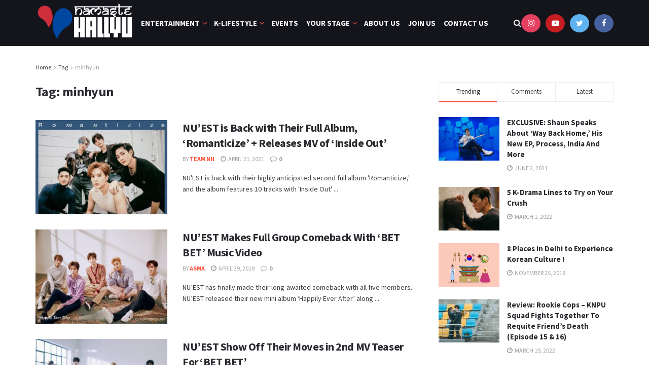

--- FILE ---
content_type: text/html; charset=UTF-8
request_url: https://namastehallyu.com/tag/minhyun/
body_size: 30791
content:
<!doctype html>
<!--[if lt IE 7]> <html class="no-js lt-ie9 lt-ie8 lt-ie7" dir="ltr" lang="en-US" prefix="og: https://ogp.me/ns#"> <![endif]-->
<!--[if IE 7]>    <html class="no-js lt-ie9 lt-ie8" dir="ltr" lang="en-US" prefix="og: https://ogp.me/ns#"> <![endif]-->
<!--[if IE 8]>    <html class="no-js lt-ie9" dir="ltr" lang="en-US" prefix="og: https://ogp.me/ns#"> <![endif]-->
<!--[if IE 9]>    <html class="no-js lt-ie10" dir="ltr" lang="en-US" prefix="og: https://ogp.me/ns#"> <![endif]-->
<!--[if gt IE 8]><!--> <html class="no-js" dir="ltr" lang="en-US" prefix="og: https://ogp.me/ns#"> <!--<![endif]-->
<head>
    <meta http-equiv="Content-Type" content="text/html; charset=UTF-8" />
    <meta name='viewport' content='width=device-width, initial-scale=1, user-scalable=yes' />
    <link rel="profile" href="http://gmpg.org/xfn/11" />
    <link rel="pingback" href="https://namastehallyu.com/xmlrpc.php" />
    <title>minhyun | Namaste Hallyu - NamaSTAY your way to Hallyu</title>
	<style>img:is([sizes="auto" i], [sizes^="auto," i]) { contain-intrinsic-size: 3000px 1500px }</style>
	
		<!-- All in One SEO 4.8.7 - aioseo.com -->
	<meta name="robots" content="max-image-preview:large" />
	<link rel="canonical" href="https://namastehallyu.com/tag/minhyun/" />
	<link rel="next" href="https://namastehallyu.com/tag/minhyun/page/2/" />
	<meta name="generator" content="All in One SEO (AIOSEO) 4.8.7" />
		<script type="application/ld+json" class="aioseo-schema">
			{"@context":"https:\/\/schema.org","@graph":[{"@type":"BreadcrumbList","@id":"https:\/\/namastehallyu.com\/tag\/minhyun\/#breadcrumblist","itemListElement":[{"@type":"ListItem","@id":"https:\/\/namastehallyu.com#listItem","position":1,"name":"Home","item":"https:\/\/namastehallyu.com","nextItem":{"@type":"ListItem","@id":"https:\/\/namastehallyu.com\/tag\/minhyun\/#listItem","name":"minhyun"}},{"@type":"ListItem","@id":"https:\/\/namastehallyu.com\/tag\/minhyun\/#listItem","position":2,"name":"minhyun","previousItem":{"@type":"ListItem","@id":"https:\/\/namastehallyu.com#listItem","name":"Home"}}]},{"@type":"CollectionPage","@id":"https:\/\/namastehallyu.com\/tag\/minhyun\/#collectionpage","url":"https:\/\/namastehallyu.com\/tag\/minhyun\/","name":"minhyun | Namaste Hallyu - NamaSTAY your way to Hallyu","inLanguage":"en-US","isPartOf":{"@id":"https:\/\/namastehallyu.com\/#website"},"breadcrumb":{"@id":"https:\/\/namastehallyu.com\/tag\/minhyun\/#breadcrumblist"}},{"@type":"Organization","@id":"https:\/\/namastehallyu.com\/#organization","name":"Namaste Hallyu - NamaSTAY your way to Hallyu","description":"NamaSTAY your way to Hallyu","url":"https:\/\/namastehallyu.com\/"},{"@type":"WebSite","@id":"https:\/\/namastehallyu.com\/#website","url":"https:\/\/namastehallyu.com\/","name":"Namaste Hallyu - NamaSTAY your way to Hallyu","description":"NamaSTAY your way to Hallyu","inLanguage":"en-US","publisher":{"@id":"https:\/\/namastehallyu.com\/#organization"}}]}
		</script>
		<!-- All in One SEO -->

<meta property="og:type" content="website">
<meta property="og:title" content="NU&#8217;EST is Back with Their Full Album, &#8216;Romanticize&#8217; + Releases MV of &#8216;Inside Out&#8217;">
<meta property="og:site_name" content="Namaste Hallyu - NamaSTAY your way to Hallyu">
<meta property="og:description" content="NU&#039;EST is back with their highly anticipated second full album &#039;Romanticize,&#039; and the album features 10 tracks with &#039;Inside Out&#039;">
<meta property="og:url" content="https://namastehallyu.com/tag/minhyun">
<meta property="og:locale" content="en_US">
<meta property="og:image" content="https://namastehallyu.com/wp-content/uploads/2021/04/df87e9dd240ae89f207de07227c92e43.1000x1000x1.jpg">
<meta property="og:image:height" content="1000">
<meta property="og:image:width" content="1000">
<meta name="twitter:card" content="summary">
<meta name="twitter:url" content="https://namastehallyu.com/tag/minhyun">
<meta name="twitter:title" content="NU&#8217;EST is Back with Their Full Album, &#8216;Romanticize&#8217; + Releases MV of &#8216;Inside Out&#8217;">
<meta name="twitter:description" content="NU&#039;EST is back with their highly anticipated second full album &#039;Romanticize,&#039; and the album features 10 tracks with &#039;Inside Out&#039;">
<meta name="twitter:image:src" content="https://namastehallyu.com/wp-content/uploads/2021/04/df87e9dd240ae89f207de07227c92e43.1000x1000x1.jpg">
<meta name="twitter:image:width" content="1000">
<meta name="twitter:image:height" content="1000">
<meta name="twitter:site" content="https://twitter.com/namastehallyu?s=08">
			<script type="text/javascript">
              var jnews_ajax_url = '/?ajax-request=jnews'
			</script>
			<script type="text/javascript">;window.jnews=window.jnews||{},window.jnews.library=window.jnews.library||{},window.jnews.library=function(){"use strict";var t=this;t.win=window,t.doc=document,t.globalBody=t.doc.getElementsByTagName("body")[0],t.globalBody=t.globalBody?t.globalBody:t.doc,t.win.jnewsDataStorage=t.win.jnewsDataStorage||{_storage:new WeakMap,put:function(t,e,n){this._storage.has(t)||this._storage.set(t,new Map),this._storage.get(t).set(e,n)},get:function(t,e){return this._storage.get(t).get(e)},has:function(t,e){return this._storage.has(t)&&this._storage.get(t).has(e)},remove:function(t,e){var n=this._storage.get(t).delete(e);return 0===!this._storage.get(t).size&&this._storage.delete(t),n}},t.windowWidth=function(){return t.win.innerWidth||t.docEl.clientWidth||t.globalBody.clientWidth},t.windowHeight=function(){return t.win.innerHeight||t.docEl.clientHeight||t.globalBody.clientHeight},t.requestAnimationFrame=t.win.requestAnimationFrame||t.win.webkitRequestAnimationFrame||t.win.mozRequestAnimationFrame||t.win.msRequestAnimationFrame||window.oRequestAnimationFrame||function(t){return setTimeout(t,1e3/60)},t.cancelAnimationFrame=t.win.cancelAnimationFrame||t.win.webkitCancelAnimationFrame||t.win.webkitCancelRequestAnimationFrame||t.win.mozCancelAnimationFrame||t.win.msCancelRequestAnimationFrame||t.win.oCancelRequestAnimationFrame||function(t){clearTimeout(t)},t.classListSupport="classList"in document.createElement("_"),t.hasClass=t.classListSupport?function(t,e){return t.classList.contains(e)}:function(t,e){return t.className.indexOf(e)>=0},t.addClass=t.classListSupport?function(e,n){t.hasClass(e,n)||e.classList.add(n)}:function(e,n){t.hasClass(e,n)||(e.className+=" "+n)},t.removeClass=t.classListSupport?function(e,n){t.hasClass(e,n)&&e.classList.remove(n)}:function(e,n){t.hasClass(e,n)&&(e.className=e.className.replace(n,""))},t.objKeys=function(t){var e=[];for(var n in t)Object.prototype.hasOwnProperty.call(t,n)&&e.push(n);return e},t.isObjectSame=function(t,e){var n=!0;return JSON.stringify(t)!==JSON.stringify(e)&&(n=!1),n},t.extend=function(){for(var t,e,n,i=arguments[0]||{},o=1,a=arguments.length;o<a;o++)if(null!==(t=arguments[o]))for(e in t)i!==(n=t[e])&&void 0!==n&&(i[e]=n);return i},t.dataStorage=t.win.jnewsDataStorage,t.isVisible=function(t){return 0!==t.offsetWidth&&0!==t.offsetHeight||t.getBoundingClientRect().length},t.getHeight=function(t){return t.offsetHeight||t.clientHeight||t.getBoundingClientRect().height},t.getWidth=function(t){return t.offsetWidth||t.clientWidth||t.getBoundingClientRect().width},t.supportsPassive=!1;try{var e=Object.defineProperty({},"passive",{get:function(){t.supportsPassive=!0}});"createEvent"in t.doc?t.win.addEventListener("test",null,e):"fireEvent"in t.doc&&t.win.attachEvent("test",null)}catch(t){}t.passiveOption=!!t.supportsPassive&&{passive:!0},t.addEvents=function(e,n,i){for(var o in n){var a=["touchstart","touchmove"].indexOf(o)>=0&&!i&&t.passiveOption;"createEvent"in t.doc?e.addEventListener(o,n[o],a):"fireEvent"in t.doc&&e.attachEvent("on"+o,n[o])}},t.removeEvents=function(e,n){for(var i in n)"createEvent"in t.doc?e.removeEventListener(i,n[i]):"fireEvent"in t.doc&&e.detachEvent("on"+i,n[i])},t.triggerEvents=function(e,n,i){var o;i=i||{detail:null};return"createEvent"in t.doc?(!(o=t.doc.createEvent("CustomEvent")||new CustomEvent(n)).initCustomEvent||o.initCustomEvent(n,!0,!1,i),void e.dispatchEvent(o)):"fireEvent"in t.doc?((o=t.doc.createEventObject()).eventType=n,void e.fireEvent("on"+o.eventType,o)):void 0},t.getParents=function(e,n){void 0===n&&(n=t.doc);for(var i=[],o=e.parentNode,a=!1;!a;)if(o){var s=o;s.querySelectorAll(n).length?a=!0:(i.push(s),o=s.parentNode)}else i=[],a=!0;return i},t.forEach=function(t,e,n){for(var i=0,o=t.length;i<o;i++)e.call(n,t[i],i)},t.getText=function(t){return t.innerText||t.textContent},t.setText=function(t,e){var n="object"==typeof e?e.innerText||e.textContent:e;t.innerText&&(t.innerText=n),t.textContent&&(t.textContent=n)},t.httpBuildQuery=function(e){return t.objKeys(e).reduce(function e(n){var i=arguments.length>1&&void 0!==arguments[1]?arguments[1]:null;return function(o,a){var s=n[a];a=encodeURIComponent(a);var r=i?"".concat(i,"[").concat(a,"]"):a;return null==s||"function"==typeof s?(o.push("".concat(r,"=")),o):["number","boolean","string"].includes(typeof s)?(o.push("".concat(r,"=").concat(encodeURIComponent(s))),o):(o.push(t.objKeys(s).reduce(e(s,r),[]).join("&")),o)}}(e),[]).join("&")},t.scrollTo=function(e,n,i){function o(t,e,n){this.start=this.position(),this.change=t-this.start,this.currentTime=0,this.increment=20,this.duration=void 0===n?500:n,this.callback=e,this.finish=!1,this.animateScroll()}return Math.easeInOutQuad=function(t,e,n,i){return(t/=i/2)<1?n/2*t*t+e:-n/2*(--t*(t-2)-1)+e},o.prototype.stop=function(){this.finish=!0},o.prototype.move=function(e){t.doc.documentElement.scrollTop=e,t.globalBody.parentNode.scrollTop=e,t.globalBody.scrollTop=e},o.prototype.position=function(){return t.doc.documentElement.scrollTop||t.globalBody.parentNode.scrollTop||t.globalBody.scrollTop},o.prototype.animateScroll=function(){this.currentTime+=this.increment;var e=Math.easeInOutQuad(this.currentTime,this.start,this.change,this.duration);this.move(e),this.currentTime<this.duration&&!this.finish?t.requestAnimationFrame.call(t.win,this.animateScroll.bind(this)):this.callback&&"function"==typeof this.callback&&this.callback()},new o(e,n,i)},t.unwrap=function(e){var n,i=e;t.forEach(e,(function(t,e){n?n+=t:n=t})),i.replaceWith(n)},t.performance={start:function(t){performance.mark(t+"Start")},stop:function(t){performance.mark(t+"End"),performance.measure(t,t+"Start",t+"End")}},t.instr=function(t,e){for(var n=0;n<e.length;n++)if(-1!==t.toLowerCase().indexOf(e[n].toLowerCase()))return!0},t.winLoad=function(e,n){function i(i){if("complete"===t.doc.readyState||"interactive"===t.doc.readyState)return!i||n?setTimeout(e,n||1):e(i),1}i()||t.addEvents(t.win,{load:i})},t.docReady=function(e,n){function i(i){if("complete"===t.doc.readyState||"interactive"===t.doc.readyState)return!i||n?setTimeout(e,n||1):e(i),1}i()||t.addEvents(t.doc,{DOMContentLoaded:i})},t.fireOnce=function(){t.docReady((function(){t.assets=t.assets||[],t.assets.length&&(t.boot(),t.load_assets())}),50)},t.boot=function(){t.length&&t.doc.querySelectorAll("style[media]").forEach((function(t){"not all"==t.getAttribute("media")&&t.removeAttribute("media")}))},t.create_js=function(e,n){var i=t.doc.createElement("script");switch(i.setAttribute("src",e),n){case"defer":i.setAttribute("defer",!0);break;case"async":i.setAttribute("async",!0);break;case"deferasync":i.setAttribute("defer",!0),i.setAttribute("async",!0)}t.globalBody.appendChild(i)},t.load_assets=function(){"object"==typeof t.assets&&t.forEach(t.assets.slice(0),(function(e,n){var i="";e.defer&&(i+="defer"),e.async&&(i+="async"),t.create_js(e.url,i);var o=t.assets.indexOf(e);o>-1&&t.assets.splice(o,1)})),t.assets=jnewsoption.au_scripts=window.jnewsads=[]},t.docReady((function(){t.globalBody=t.globalBody==t.doc?t.doc.getElementsByTagName("body")[0]:t.globalBody,t.globalBody=t.globalBody?t.globalBody:t.doc}))},window.jnews.library=new window.jnews.library;</script>
<!-- Open Graph Meta Tags generated by Blog2Social 860 - https://www.blog2social.com -->
<meta property="og:title" content="Namaste Hallyu - NamaSTAY your way to Hallyu"/>
<meta property="og:description" content="NamaSTAY your way to Hallyu"/>
<meta property="og:url" content="/tag/minhyun/"/>
<meta property="og:image" content="https://namastehallyu.com/wp-content/uploads/2021/04/df87e9dd240ae89f207de07227c92e43.1000x1000x1.jpg"/>
<meta property="og:image:width" content="1000" />
<meta property="og:image:height" content="1000" />
<meta property="og:type" content="article"/>
<meta property="og:article:published_time" content="2021-04-21 17:35:38"/>
<meta property="og:article:modified_time" content="2021-04-21 17:35:38"/>
<meta property="og:article:tag" content="aron"/>
<meta property="og:article:tag" content="baekho"/>
<meta property="og:article:tag" content="JR"/>
<meta property="og:article:tag" content="kpop"/>
<meta property="og:article:tag" content="minhyun"/>
<meta property="og:article:tag" content="Nuest"/>
<meta property="og:article:tag" content="ren"/>
<!-- Open Graph Meta Tags generated by Blog2Social 860 - https://www.blog2social.com -->

<!-- Twitter Card generated by Blog2Social 860 - https://www.blog2social.com -->
<meta name="twitter:card" content="summary">
<meta name="twitter:title" content="Namaste Hallyu - NamaSTAY your way to Hallyu"/>
<meta name="twitter:description" content="NamaSTAY your way to Hallyu"/>
<meta name="twitter:image" content="https://namastehallyu.com/wp-content/uploads/2021/04/df87e9dd240ae89f207de07227c92e43.1000x1000x1.jpg"/>
<!-- Twitter Card generated by Blog2Social 860 - https://www.blog2social.com -->
<link rel='dns-prefetch' href='//fonts.googleapis.com' />
<link rel='dns-prefetch' href='//www.googletagmanager.com' />
<link rel='preconnect' href='https://fonts.gstatic.com' />
<link rel="alternate" type="application/rss+xml" title="Namaste Hallyu - NamaSTAY your way to Hallyu &raquo; Feed" href="https://namastehallyu.com/feed/" />
<link rel="alternate" type="application/rss+xml" title="Namaste Hallyu - NamaSTAY your way to Hallyu &raquo; Comments Feed" href="https://namastehallyu.com/comments/feed/" />
<link rel="alternate" type="application/rss+xml" title="Namaste Hallyu - NamaSTAY your way to Hallyu &raquo; minhyun Tag Feed" href="https://namastehallyu.com/tag/minhyun/feed/" />
<script type="text/javascript">
/* <![CDATA[ */
window._wpemojiSettings = {"baseUrl":"https:\/\/s.w.org\/images\/core\/emoji\/16.0.1\/72x72\/","ext":".png","svgUrl":"https:\/\/s.w.org\/images\/core\/emoji\/16.0.1\/svg\/","svgExt":".svg","source":{"concatemoji":"https:\/\/namastehallyu.com\/wp-includes\/js\/wp-emoji-release.min.js?ver=6.8.2"}};

!function(s,n){var o,i,e;function c(e){try{var t={supportTests:e,timestamp:(new Date).valueOf()};sessionStorage.setItem(o,JSON.stringify(t))}catch(e){}}function p(e,t,n){e.clearRect(0,0,e.canvas.width,e.canvas.height),e.fillText(t,0,0);var t=new Uint32Array(e.getImageData(0,0,e.canvas.width,e.canvas.height).data),a=(e.clearRect(0,0,e.canvas.width,e.canvas.height),e.fillText(n,0,0),new Uint32Array(e.getImageData(0,0,e.canvas.width,e.canvas.height).data));return t.every(function(e,t){return e===a[t]})}function u(e,t){e.clearRect(0,0,e.canvas.width,e.canvas.height),e.fillText(t,0,0);for(var n=e.getImageData(16,16,1,1),a=0;a<n.data.length;a++)if(0!==n.data[a])return!1;return!0}function f(e,t,n,a){switch(t){case"flag":return n(e,"\ud83c\udff3\ufe0f\u200d\u26a7\ufe0f","\ud83c\udff3\ufe0f\u200b\u26a7\ufe0f")?!1:!n(e,"\ud83c\udde8\ud83c\uddf6","\ud83c\udde8\u200b\ud83c\uddf6")&&!n(e,"\ud83c\udff4\udb40\udc67\udb40\udc62\udb40\udc65\udb40\udc6e\udb40\udc67\udb40\udc7f","\ud83c\udff4\u200b\udb40\udc67\u200b\udb40\udc62\u200b\udb40\udc65\u200b\udb40\udc6e\u200b\udb40\udc67\u200b\udb40\udc7f");case"emoji":return!a(e,"\ud83e\udedf")}return!1}function g(e,t,n,a){var r="undefined"!=typeof WorkerGlobalScope&&self instanceof WorkerGlobalScope?new OffscreenCanvas(300,150):s.createElement("canvas"),o=r.getContext("2d",{willReadFrequently:!0}),i=(o.textBaseline="top",o.font="600 32px Arial",{});return e.forEach(function(e){i[e]=t(o,e,n,a)}),i}function t(e){var t=s.createElement("script");t.src=e,t.defer=!0,s.head.appendChild(t)}"undefined"!=typeof Promise&&(o="wpEmojiSettingsSupports",i=["flag","emoji"],n.supports={everything:!0,everythingExceptFlag:!0},e=new Promise(function(e){s.addEventListener("DOMContentLoaded",e,{once:!0})}),new Promise(function(t){var n=function(){try{var e=JSON.parse(sessionStorage.getItem(o));if("object"==typeof e&&"number"==typeof e.timestamp&&(new Date).valueOf()<e.timestamp+604800&&"object"==typeof e.supportTests)return e.supportTests}catch(e){}return null}();if(!n){if("undefined"!=typeof Worker&&"undefined"!=typeof OffscreenCanvas&&"undefined"!=typeof URL&&URL.createObjectURL&&"undefined"!=typeof Blob)try{var e="postMessage("+g.toString()+"("+[JSON.stringify(i),f.toString(),p.toString(),u.toString()].join(",")+"));",a=new Blob([e],{type:"text/javascript"}),r=new Worker(URL.createObjectURL(a),{name:"wpTestEmojiSupports"});return void(r.onmessage=function(e){c(n=e.data),r.terminate(),t(n)})}catch(e){}c(n=g(i,f,p,u))}t(n)}).then(function(e){for(var t in e)n.supports[t]=e[t],n.supports.everything=n.supports.everything&&n.supports[t],"flag"!==t&&(n.supports.everythingExceptFlag=n.supports.everythingExceptFlag&&n.supports[t]);n.supports.everythingExceptFlag=n.supports.everythingExceptFlag&&!n.supports.flag,n.DOMReady=!1,n.readyCallback=function(){n.DOMReady=!0}}).then(function(){return e}).then(function(){var e;n.supports.everything||(n.readyCallback(),(e=n.source||{}).concatemoji?t(e.concatemoji):e.wpemoji&&e.twemoji&&(t(e.twemoji),t(e.wpemoji)))}))}((window,document),window._wpemojiSettings);

/* ]]> */
</script>
<style id='wp-emoji-styles-inline-css' type='text/css'>

	img.wp-smiley, img.emoji {
		display: inline !important;
		border: none !important;
		box-shadow: none !important;
		height: 1em !important;
		width: 1em !important;
		margin: 0 0.07em !important;
		vertical-align: -0.1em !important;
		background: none !important;
		padding: 0 !important;
	}
</style>
<link rel='stylesheet' id='wp-block-library-css' href='https://namastehallyu.com/wp-includes/css/dist/block-library/style.min.css?ver=6.8.2' type='text/css' media='all' />
<style id='classic-theme-styles-inline-css' type='text/css'>
/*! This file is auto-generated */
.wp-block-button__link{color:#fff;background-color:#32373c;border-radius:9999px;box-shadow:none;text-decoration:none;padding:calc(.667em + 2px) calc(1.333em + 2px);font-size:1.125em}.wp-block-file__button{background:#32373c;color:#fff;text-decoration:none}
</style>
<style id='global-styles-inline-css' type='text/css'>
:root{--wp--preset--aspect-ratio--square: 1;--wp--preset--aspect-ratio--4-3: 4/3;--wp--preset--aspect-ratio--3-4: 3/4;--wp--preset--aspect-ratio--3-2: 3/2;--wp--preset--aspect-ratio--2-3: 2/3;--wp--preset--aspect-ratio--16-9: 16/9;--wp--preset--aspect-ratio--9-16: 9/16;--wp--preset--color--black: #000000;--wp--preset--color--cyan-bluish-gray: #abb8c3;--wp--preset--color--white: #ffffff;--wp--preset--color--pale-pink: #f78da7;--wp--preset--color--vivid-red: #cf2e2e;--wp--preset--color--luminous-vivid-orange: #ff6900;--wp--preset--color--luminous-vivid-amber: #fcb900;--wp--preset--color--light-green-cyan: #7bdcb5;--wp--preset--color--vivid-green-cyan: #00d084;--wp--preset--color--pale-cyan-blue: #8ed1fc;--wp--preset--color--vivid-cyan-blue: #0693e3;--wp--preset--color--vivid-purple: #9b51e0;--wp--preset--gradient--vivid-cyan-blue-to-vivid-purple: linear-gradient(135deg,rgba(6,147,227,1) 0%,rgb(155,81,224) 100%);--wp--preset--gradient--light-green-cyan-to-vivid-green-cyan: linear-gradient(135deg,rgb(122,220,180) 0%,rgb(0,208,130) 100%);--wp--preset--gradient--luminous-vivid-amber-to-luminous-vivid-orange: linear-gradient(135deg,rgba(252,185,0,1) 0%,rgba(255,105,0,1) 100%);--wp--preset--gradient--luminous-vivid-orange-to-vivid-red: linear-gradient(135deg,rgba(255,105,0,1) 0%,rgb(207,46,46) 100%);--wp--preset--gradient--very-light-gray-to-cyan-bluish-gray: linear-gradient(135deg,rgb(238,238,238) 0%,rgb(169,184,195) 100%);--wp--preset--gradient--cool-to-warm-spectrum: linear-gradient(135deg,rgb(74,234,220) 0%,rgb(151,120,209) 20%,rgb(207,42,186) 40%,rgb(238,44,130) 60%,rgb(251,105,98) 80%,rgb(254,248,76) 100%);--wp--preset--gradient--blush-light-purple: linear-gradient(135deg,rgb(255,206,236) 0%,rgb(152,150,240) 100%);--wp--preset--gradient--blush-bordeaux: linear-gradient(135deg,rgb(254,205,165) 0%,rgb(254,45,45) 50%,rgb(107,0,62) 100%);--wp--preset--gradient--luminous-dusk: linear-gradient(135deg,rgb(255,203,112) 0%,rgb(199,81,192) 50%,rgb(65,88,208) 100%);--wp--preset--gradient--pale-ocean: linear-gradient(135deg,rgb(255,245,203) 0%,rgb(182,227,212) 50%,rgb(51,167,181) 100%);--wp--preset--gradient--electric-grass: linear-gradient(135deg,rgb(202,248,128) 0%,rgb(113,206,126) 100%);--wp--preset--gradient--midnight: linear-gradient(135deg,rgb(2,3,129) 0%,rgb(40,116,252) 100%);--wp--preset--font-size--small: 13px;--wp--preset--font-size--medium: 20px;--wp--preset--font-size--large: 36px;--wp--preset--font-size--x-large: 42px;--wp--preset--spacing--20: 0.44rem;--wp--preset--spacing--30: 0.67rem;--wp--preset--spacing--40: 1rem;--wp--preset--spacing--50: 1.5rem;--wp--preset--spacing--60: 2.25rem;--wp--preset--spacing--70: 3.38rem;--wp--preset--spacing--80: 5.06rem;--wp--preset--shadow--natural: 6px 6px 9px rgba(0, 0, 0, 0.2);--wp--preset--shadow--deep: 12px 12px 50px rgba(0, 0, 0, 0.4);--wp--preset--shadow--sharp: 6px 6px 0px rgba(0, 0, 0, 0.2);--wp--preset--shadow--outlined: 6px 6px 0px -3px rgba(255, 255, 255, 1), 6px 6px rgba(0, 0, 0, 1);--wp--preset--shadow--crisp: 6px 6px 0px rgba(0, 0, 0, 1);}:where(.is-layout-flex){gap: 0.5em;}:where(.is-layout-grid){gap: 0.5em;}body .is-layout-flex{display: flex;}.is-layout-flex{flex-wrap: wrap;align-items: center;}.is-layout-flex > :is(*, div){margin: 0;}body .is-layout-grid{display: grid;}.is-layout-grid > :is(*, div){margin: 0;}:where(.wp-block-columns.is-layout-flex){gap: 2em;}:where(.wp-block-columns.is-layout-grid){gap: 2em;}:where(.wp-block-post-template.is-layout-flex){gap: 1.25em;}:where(.wp-block-post-template.is-layout-grid){gap: 1.25em;}.has-black-color{color: var(--wp--preset--color--black) !important;}.has-cyan-bluish-gray-color{color: var(--wp--preset--color--cyan-bluish-gray) !important;}.has-white-color{color: var(--wp--preset--color--white) !important;}.has-pale-pink-color{color: var(--wp--preset--color--pale-pink) !important;}.has-vivid-red-color{color: var(--wp--preset--color--vivid-red) !important;}.has-luminous-vivid-orange-color{color: var(--wp--preset--color--luminous-vivid-orange) !important;}.has-luminous-vivid-amber-color{color: var(--wp--preset--color--luminous-vivid-amber) !important;}.has-light-green-cyan-color{color: var(--wp--preset--color--light-green-cyan) !important;}.has-vivid-green-cyan-color{color: var(--wp--preset--color--vivid-green-cyan) !important;}.has-pale-cyan-blue-color{color: var(--wp--preset--color--pale-cyan-blue) !important;}.has-vivid-cyan-blue-color{color: var(--wp--preset--color--vivid-cyan-blue) !important;}.has-vivid-purple-color{color: var(--wp--preset--color--vivid-purple) !important;}.has-black-background-color{background-color: var(--wp--preset--color--black) !important;}.has-cyan-bluish-gray-background-color{background-color: var(--wp--preset--color--cyan-bluish-gray) !important;}.has-white-background-color{background-color: var(--wp--preset--color--white) !important;}.has-pale-pink-background-color{background-color: var(--wp--preset--color--pale-pink) !important;}.has-vivid-red-background-color{background-color: var(--wp--preset--color--vivid-red) !important;}.has-luminous-vivid-orange-background-color{background-color: var(--wp--preset--color--luminous-vivid-orange) !important;}.has-luminous-vivid-amber-background-color{background-color: var(--wp--preset--color--luminous-vivid-amber) !important;}.has-light-green-cyan-background-color{background-color: var(--wp--preset--color--light-green-cyan) !important;}.has-vivid-green-cyan-background-color{background-color: var(--wp--preset--color--vivid-green-cyan) !important;}.has-pale-cyan-blue-background-color{background-color: var(--wp--preset--color--pale-cyan-blue) !important;}.has-vivid-cyan-blue-background-color{background-color: var(--wp--preset--color--vivid-cyan-blue) !important;}.has-vivid-purple-background-color{background-color: var(--wp--preset--color--vivid-purple) !important;}.has-black-border-color{border-color: var(--wp--preset--color--black) !important;}.has-cyan-bluish-gray-border-color{border-color: var(--wp--preset--color--cyan-bluish-gray) !important;}.has-white-border-color{border-color: var(--wp--preset--color--white) !important;}.has-pale-pink-border-color{border-color: var(--wp--preset--color--pale-pink) !important;}.has-vivid-red-border-color{border-color: var(--wp--preset--color--vivid-red) !important;}.has-luminous-vivid-orange-border-color{border-color: var(--wp--preset--color--luminous-vivid-orange) !important;}.has-luminous-vivid-amber-border-color{border-color: var(--wp--preset--color--luminous-vivid-amber) !important;}.has-light-green-cyan-border-color{border-color: var(--wp--preset--color--light-green-cyan) !important;}.has-vivid-green-cyan-border-color{border-color: var(--wp--preset--color--vivid-green-cyan) !important;}.has-pale-cyan-blue-border-color{border-color: var(--wp--preset--color--pale-cyan-blue) !important;}.has-vivid-cyan-blue-border-color{border-color: var(--wp--preset--color--vivid-cyan-blue) !important;}.has-vivid-purple-border-color{border-color: var(--wp--preset--color--vivid-purple) !important;}.has-vivid-cyan-blue-to-vivid-purple-gradient-background{background: var(--wp--preset--gradient--vivid-cyan-blue-to-vivid-purple) !important;}.has-light-green-cyan-to-vivid-green-cyan-gradient-background{background: var(--wp--preset--gradient--light-green-cyan-to-vivid-green-cyan) !important;}.has-luminous-vivid-amber-to-luminous-vivid-orange-gradient-background{background: var(--wp--preset--gradient--luminous-vivid-amber-to-luminous-vivid-orange) !important;}.has-luminous-vivid-orange-to-vivid-red-gradient-background{background: var(--wp--preset--gradient--luminous-vivid-orange-to-vivid-red) !important;}.has-very-light-gray-to-cyan-bluish-gray-gradient-background{background: var(--wp--preset--gradient--very-light-gray-to-cyan-bluish-gray) !important;}.has-cool-to-warm-spectrum-gradient-background{background: var(--wp--preset--gradient--cool-to-warm-spectrum) !important;}.has-blush-light-purple-gradient-background{background: var(--wp--preset--gradient--blush-light-purple) !important;}.has-blush-bordeaux-gradient-background{background: var(--wp--preset--gradient--blush-bordeaux) !important;}.has-luminous-dusk-gradient-background{background: var(--wp--preset--gradient--luminous-dusk) !important;}.has-pale-ocean-gradient-background{background: var(--wp--preset--gradient--pale-ocean) !important;}.has-electric-grass-gradient-background{background: var(--wp--preset--gradient--electric-grass) !important;}.has-midnight-gradient-background{background: var(--wp--preset--gradient--midnight) !important;}.has-small-font-size{font-size: var(--wp--preset--font-size--small) !important;}.has-medium-font-size{font-size: var(--wp--preset--font-size--medium) !important;}.has-large-font-size{font-size: var(--wp--preset--font-size--large) !important;}.has-x-large-font-size{font-size: var(--wp--preset--font-size--x-large) !important;}
:where(.wp-block-post-template.is-layout-flex){gap: 1.25em;}:where(.wp-block-post-template.is-layout-grid){gap: 1.25em;}
:where(.wp-block-columns.is-layout-flex){gap: 2em;}:where(.wp-block-columns.is-layout-grid){gap: 2em;}
:root :where(.wp-block-pullquote){font-size: 1.5em;line-height: 1.6;}
</style>
<link rel='stylesheet' id='contact-form-7-css' href='https://namastehallyu.com/wp-content/plugins/contact-form-7/includes/css/styles.css?ver=6.1.1' type='text/css' media='all' />
<link rel='stylesheet' id='js_composer_front-css' href='https://namastehallyu.com/wp-content/plugins/js_composer/assets/css/js_composer.min.css?ver=6.6.0' type='text/css' media='all' />
<link rel='stylesheet' id='post_hit_counter-widget-css' href='https://namastehallyu.com/wp-content/plugins/post-hit-counter/assets/css/widget.css?ver=1.3.2' type='text/css' media='all' />
<link rel='stylesheet' id='jeg_customizer_font-css' href='//fonts.googleapis.com/css?family=Source+Sans+Pro%3Aregular%2C600%2C700&#038;display=swap&#038;ver=1.2.6' type='text/css' media='all' />
<link rel='stylesheet' id='jnews-frontend-css' href='https://namastehallyu.com/wp-content/themes/jnews/assets/dist/frontend.min.css?ver=9.0.5' type='text/css' media='all' />
<link rel='stylesheet' id='jnews-style-css' href='https://namastehallyu.com/wp-content/themes/jnews/style.css?ver=9.0.5' type='text/css' media='all' />
<link rel='stylesheet' id='jnews-darkmode-css' href='https://namastehallyu.com/wp-content/themes/jnews/assets/css/darkmode.css?ver=9.0.5' type='text/css' media='all' />
<link rel='stylesheet' id='jnews-scheme-css' href='https://namastehallyu.com/wp-content/themes/jnews/data/import/game/scheme.css?ver=9.0.5' type='text/css' media='all' />
<script type="text/javascript" src="https://namastehallyu.com/wp-includes/js/jquery/jquery.min.js?id=998&amp;ver=3.7.1" id="jquery-core-js"></script>
<script type="text/javascript" src="https://namastehallyu.com/wp-includes/js/jquery/jquery-migrate.min.js?id=283&amp;ver=3.4.1" id="jquery-migrate-js"></script>
<link rel="https://api.w.org/" href="https://namastehallyu.com/wp-json/" /><link rel="alternate" title="JSON" type="application/json" href="https://namastehallyu.com/wp-json/wp/v2/tags/751" /><link rel="EditURI" type="application/rsd+xml" title="RSD" href="https://namastehallyu.com/xmlrpc.php?rsd" />
<meta name="generator" content="WordPress 6.8.2" />
<meta name="generator" content="Site Kit by Google 1.162.1" />
<!-- Google AdSense meta tags added by Site Kit -->
<meta name="google-adsense-platform-account" content="ca-host-pub-2644536267352236">
<meta name="google-adsense-platform-domain" content="sitekit.withgoogle.com">
<!-- End Google AdSense meta tags added by Site Kit -->
<meta name="generator" content="Powered by WPBakery Page Builder - drag and drop page builder for WordPress."/>
<script type='application/ld+json'>{"@context":"http:\/\/schema.org","@type":"Organization","@id":"https:\/\/namastehallyu.com\/#organization","url":"https:\/\/namastehallyu.com\/","name":"","logo":{"@type":"ImageObject","url":""},"sameAs":[" https:\/\/instagram.com\/namaste_hallyu?utm_medium=copy_link","https:\/\/www.youtube.com\/channel\/UCOXjbssClAjTxnMrhZ2mgIg","https:\/\/twitter.com\/namastehallyu?s=08","https:\/\/www.facebook.com\/NamasteHallyu\/"]}</script>
<script type='application/ld+json'>{"@context":"http:\/\/schema.org","@type":"WebSite","@id":"https:\/\/namastehallyu.com\/#website","url":"https:\/\/namastehallyu.com\/","name":"","potentialAction":{"@type":"SearchAction","target":"https:\/\/namastehallyu.com\/?s={search_term_string}","query-input":"required name=search_term_string"}}</script>
<link rel="icon" href="https://namastehallyu.com/wp-content/uploads/2021/07/cropped-logo-2-fav-32x32.png" sizes="32x32" />
<link rel="icon" href="https://namastehallyu.com/wp-content/uploads/2021/07/cropped-logo-2-fav-192x192.png" sizes="192x192" />
<link rel="apple-touch-icon" href="https://namastehallyu.com/wp-content/uploads/2021/07/cropped-logo-2-fav-180x180.png" />
<meta name="msapplication-TileImage" content="https://namastehallyu.com/wp-content/uploads/2021/07/cropped-logo-2-fav-270x270.png" />
<style id="jeg_dynamic_css" type="text/css" data-type="jeg_custom-css">body { --j-body-color : #3e3e44; --j-accent-color : #ff5641; --j-alt-color : #ff6e35; --j-heading-color : #29292f; } body,.jeg_newsfeed_list .tns-outer .tns-controls button,.jeg_filter_button,.owl-carousel .owl-nav div,.jeg_readmore,.jeg_hero_style_7 .jeg_post_meta a,.widget_calendar thead th,.widget_calendar tfoot a,.jeg_socialcounter a,.entry-header .jeg_meta_like a,.entry-header .jeg_meta_comment a,.entry-content tbody tr:hover,.entry-content th,.jeg_splitpost_nav li:hover a,#breadcrumbs a,.jeg_author_socials a:hover,.jeg_footer_content a,.jeg_footer_bottom a,.jeg_cartcontent,.woocommerce .woocommerce-breadcrumb a { color : #3e3e44; } a, .jeg_menu_style_5>li>a:hover, .jeg_menu_style_5>li.sfHover>a, .jeg_menu_style_5>li.current-menu-item>a, .jeg_menu_style_5>li.current-menu-ancestor>a, .jeg_navbar .jeg_menu:not(.jeg_main_menu)>li>a:hover, .jeg_midbar .jeg_menu:not(.jeg_main_menu)>li>a:hover, .jeg_side_tabs li.active, .jeg_block_heading_5 strong, .jeg_block_heading_6 strong, .jeg_block_heading_7 strong, .jeg_block_heading_8 strong, .jeg_subcat_list li a:hover, .jeg_subcat_list li button:hover, .jeg_pl_lg_7 .jeg_thumb .jeg_post_category a, .jeg_pl_xs_2:before, .jeg_pl_xs_4 .jeg_postblock_content:before, .jeg_postblock .jeg_post_title a:hover, .jeg_hero_style_6 .jeg_post_title a:hover, .jeg_sidefeed .jeg_pl_xs_3 .jeg_post_title a:hover, .widget_jnews_popular .jeg_post_title a:hover, .jeg_meta_author a, .widget_archive li a:hover, .widget_pages li a:hover, .widget_meta li a:hover, .widget_recent_entries li a:hover, .widget_rss li a:hover, .widget_rss cite, .widget_categories li a:hover, .widget_categories li.current-cat>a, #breadcrumbs a:hover, .jeg_share_count .counts, .commentlist .bypostauthor>.comment-body>.comment-author>.fn, span.required, .jeg_review_title, .bestprice .price, .authorlink a:hover, .jeg_vertical_playlist .jeg_video_playlist_play_icon, .jeg_vertical_playlist .jeg_video_playlist_item.active .jeg_video_playlist_thumbnail:before, .jeg_horizontal_playlist .jeg_video_playlist_play, .woocommerce li.product .pricegroup .button, .widget_display_forums li a:hover, .widget_display_topics li:before, .widget_display_replies li:before, .widget_display_views li:before, .bbp-breadcrumb a:hover, .jeg_mobile_menu li.sfHover>a, .jeg_mobile_menu li a:hover, .split-template-6 .pagenum, .jeg_mobile_menu_style_5>li>a:hover, .jeg_mobile_menu_style_5>li.sfHover>a, .jeg_mobile_menu_style_5>li.current-menu-item>a, .jeg_mobile_menu_style_5>li.current-menu-ancestor>a { color : #ff5641; } .jeg_menu_style_1>li>a:before, .jeg_menu_style_2>li>a:before, .jeg_menu_style_3>li>a:before, .jeg_side_toggle, .jeg_slide_caption .jeg_post_category a, .jeg_slider_type_1_wrapper .tns-controls button.tns-next, .jeg_block_heading_1 .jeg_block_title span, .jeg_block_heading_2 .jeg_block_title span, .jeg_block_heading_3, .jeg_block_heading_4 .jeg_block_title span, .jeg_block_heading_6:after, .jeg_pl_lg_box .jeg_post_category a, .jeg_pl_md_box .jeg_post_category a, .jeg_readmore:hover, .jeg_thumb .jeg_post_category a, .jeg_block_loadmore a:hover, .jeg_postblock.alt .jeg_block_loadmore a:hover, .jeg_block_loadmore a.active, .jeg_postblock_carousel_2 .jeg_post_category a, .jeg_heroblock .jeg_post_category a, .jeg_pagenav_1 .page_number.active, .jeg_pagenav_1 .page_number.active:hover, input[type="submit"], .btn, .button, .widget_tag_cloud a:hover, .popularpost_item:hover .jeg_post_title a:before, .jeg_splitpost_4 .page_nav, .jeg_splitpost_5 .page_nav, .jeg_post_via a:hover, .jeg_post_source a:hover, .jeg_post_tags a:hover, .comment-reply-title small a:before, .comment-reply-title small a:after, .jeg_storelist .productlink, .authorlink li.active a:before, .jeg_footer.dark .socials_widget:not(.nobg) a:hover .fa, div.jeg_breakingnews_title, .jeg_overlay_slider_bottom_wrapper .tns-controls button, .jeg_overlay_slider_bottom_wrapper .tns-controls button:hover, .jeg_vertical_playlist .jeg_video_playlist_current, .woocommerce span.onsale, .woocommerce #respond input#submit:hover, .woocommerce a.button:hover, .woocommerce button.button:hover, .woocommerce input.button:hover, .woocommerce #respond input#submit.alt, .woocommerce a.button.alt, .woocommerce button.button.alt, .woocommerce input.button.alt, .jeg_popup_post .caption, .jeg_footer.dark input[type="submit"], .jeg_footer.dark .btn, .jeg_footer.dark .button, .footer_widget.widget_tag_cloud a:hover, .jeg_inner_content .content-inner .jeg_post_category a:hover, #buddypress .standard-form button, #buddypress a.button, #buddypress input[type="submit"], #buddypress input[type="button"], #buddypress input[type="reset"], #buddypress ul.button-nav li a, #buddypress .generic-button a, #buddypress .generic-button button, #buddypress .comment-reply-link, #buddypress a.bp-title-button, #buddypress.buddypress-wrap .members-list li .user-update .activity-read-more a, div#buddypress .standard-form button:hover, div#buddypress a.button:hover, div#buddypress input[type="submit"]:hover, div#buddypress input[type="button"]:hover, div#buddypress input[type="reset"]:hover, div#buddypress ul.button-nav li a:hover, div#buddypress .generic-button a:hover, div#buddypress .generic-button button:hover, div#buddypress .comment-reply-link:hover, div#buddypress a.bp-title-button:hover, div#buddypress.buddypress-wrap .members-list li .user-update .activity-read-more a:hover, #buddypress #item-nav .item-list-tabs ul li a:before, .jeg_inner_content .jeg_meta_container .follow-wrapper a { background-color : #ff5641; } .jeg_block_heading_7 .jeg_block_title span, .jeg_readmore:hover, .jeg_block_loadmore a:hover, .jeg_block_loadmore a.active, .jeg_pagenav_1 .page_number.active, .jeg_pagenav_1 .page_number.active:hover, .jeg_pagenav_3 .page_number:hover, .jeg_prevnext_post a:hover h3, .jeg_overlay_slider .jeg_post_category, .jeg_sidefeed .jeg_post.active, .jeg_vertical_playlist.jeg_vertical_playlist .jeg_video_playlist_item.active .jeg_video_playlist_thumbnail img, .jeg_horizontal_playlist .jeg_video_playlist_item.active { border-color : #ff5641; } .jeg_tabpost_nav li.active, .woocommerce div.product .woocommerce-tabs ul.tabs li.active, .jeg_mobile_menu_style_1>li.current-menu-item a, .jeg_mobile_menu_style_1>li.current-menu-ancestor a, .jeg_mobile_menu_style_2>li.current-menu-item::after, .jeg_mobile_menu_style_2>li.current-menu-ancestor::after, .jeg_mobile_menu_style_3>li.current-menu-item::before, .jeg_mobile_menu_style_3>li.current-menu-ancestor::before { border-bottom-color : #ff5641; } .jeg_post_meta .fa, .entry-header .jeg_post_meta .fa, .jeg_review_stars, .jeg_price_review_list { color : #ff6e35; } .jeg_share_button.share-float.share-monocrhome a { background-color : #ff6e35; } h1,h2,h3,h4,h5,h6,.jeg_post_title a,.entry-header .jeg_post_title,.jeg_hero_style_7 .jeg_post_title a,.jeg_block_title,.jeg_splitpost_bar .current_title,.jeg_video_playlist_title,.gallery-caption,.jeg_push_notification_button>a.button { color : #29292f; } .split-template-9 .pagenum, .split-template-10 .pagenum, .split-template-11 .pagenum, .split-template-12 .pagenum, .split-template-13 .pagenum, .split-template-15 .pagenum, .split-template-18 .pagenum, .split-template-20 .pagenum, .split-template-19 .current_title span, .split-template-20 .current_title span { background-color : #29292f; } .jeg_topbar, .jeg_topbar.dark, .jeg_topbar.custom { background : #14141b; } .jeg_topbar, .jeg_topbar.dark { border-color : rgba(255,255,255,0.04); color : #ffffff; } .jeg_topbar .jeg_nav_item, .jeg_topbar.dark .jeg_nav_item { border-color : rgba(255,255,255,0.04); } .jeg_midbar, .jeg_midbar.dark { background-color : #14141b; } .jeg_header .jeg_bottombar.jeg_navbar,.jeg_bottombar .jeg_nav_icon { height : 91px; } .jeg_header .jeg_bottombar.jeg_navbar, .jeg_header .jeg_bottombar .jeg_main_menu:not(.jeg_menu_style_1) > li > a, .jeg_header .jeg_bottombar .jeg_menu_style_1 > li, .jeg_header .jeg_bottombar .jeg_menu:not(.jeg_main_menu) > li > a { line-height : 91px; } .jeg_header .jeg_bottombar.jeg_navbar_wrapper:not(.jeg_navbar_boxed), .jeg_header .jeg_bottombar.jeg_navbar_boxed .jeg_nav_row { background : #14141b; } .jeg_header .jeg_bottombar, .jeg_header .jeg_bottombar.jeg_navbar_dark, .jeg_bottombar.jeg_navbar_boxed .jeg_nav_row, .jeg_bottombar.jeg_navbar_dark.jeg_navbar_boxed .jeg_nav_row { border-bottom-width : 0px; } .jeg_stickybar.jeg_navbar,.jeg_navbar .jeg_nav_icon { height : 59px; } .jeg_stickybar.jeg_navbar, .jeg_stickybar .jeg_main_menu:not(.jeg_menu_style_1) > li > a, .jeg_stickybar .jeg_menu_style_1 > li, .jeg_stickybar .jeg_menu:not(.jeg_main_menu) > li > a { line-height : 59px; } .jeg_stickybar, .jeg_stickybar.dark { border-bottom-width : 0px; } .jeg_nav_search { width : 35%; } .jeg_header .jeg_search_no_expand .jeg_search_form .jeg_search_input { background-color : rgba(0,0,0,0.25); border-color : rgba(255,255,255,0.15); } .jeg_header .jeg_search_wrapper.jeg_search_no_expand .jeg_search_form .jeg_search_input { color : #ffffff; } .jeg_header .jeg_search_no_expand .jeg_search_form .jeg_search_input::-webkit-input-placeholder { color : rgba(255,255,255,0.3); } .jeg_header .jeg_search_no_expand .jeg_search_form .jeg_search_input:-moz-placeholder { color : rgba(255,255,255,0.3); } .jeg_header .jeg_search_no_expand .jeg_search_form .jeg_search_input::-moz-placeholder { color : rgba(255,255,255,0.3); } .jeg_header .jeg_search_no_expand .jeg_search_form .jeg_search_input:-ms-input-placeholder { color : rgba(255,255,255,0.3); } .jeg_header .jeg_menu.jeg_main_menu > li > a { color : #ffffff; } .jeg_menu_style_1 > li > a:before, .jeg_menu_style_2 > li > a:before, .jeg_menu_style_3 > li > a:before { background : #ff5641; } .jeg_header .jeg_menu_style_4 > li > a:hover, .jeg_header .jeg_menu_style_4 > li.sfHover > a, .jeg_header .jeg_menu_style_4 > li.current-menu-item > a, .jeg_header .jeg_menu_style_4 > li.current-menu-ancestor > a, .jeg_navbar_dark .jeg_menu_style_4 > li > a:hover, .jeg_navbar_dark .jeg_menu_style_4 > li.sfHover > a, .jeg_navbar_dark .jeg_menu_style_4 > li.current-menu-item > a, .jeg_navbar_dark .jeg_menu_style_4 > li.current-menu-ancestor > a { background : rgba(255,255,255,0.05); } .jeg_navbar_wrapper .sf-arrows .sf-with-ul:after { color : #ff5641; } .jeg_footer_content,.jeg_footer.dark .jeg_footer_content { background-color : #14141b; color : #a9a9ac; } .jeg_footer .jeg_footer_heading h3,.jeg_footer.dark .jeg_footer_heading h3,.jeg_footer .widget h2,.jeg_footer .footer_dark .widget h2 { color : #ffcf40; } .jeg_footer .jeg_footer_content a, .jeg_footer.dark .jeg_footer_content a { color : #ffffff; } .jeg_footer .jeg_footer_content a:hover,.jeg_footer.dark .jeg_footer_content a:hover { color : #ff5641; } .footer_widget.widget_tag_cloud a,.jeg_footer.dark .footer_widget.widget_tag_cloud a { background-color : rgba(255,255,255,0.15); } .jeg_footer_secondary,.jeg_footer.dark .jeg_footer_secondary { border-top-color : #e8bd3b; } .jeg_footer_2 .footer_column,.jeg_footer_2.dark .footer_column { border-right-color : #e8bd3b; } .jeg_footer_5 .jeg_footer_social, .jeg_footer_5 .footer_column, .jeg_footer_5 .jeg_footer_secondary,.jeg_footer_5.dark .jeg_footer_social,.jeg_footer_5.dark .footer_column,.jeg_footer_5.dark .jeg_footer_secondary { border-color : #e8bd3b; } .jeg_footer_secondary,.jeg_footer.dark .jeg_footer_secondary,.jeg_footer_bottom,.jeg_footer.dark .jeg_footer_bottom,.jeg_footer_sidecontent .jeg_footer_primary { color : #a9a9ac; } .jeg_menu_footer li:not(:last-child):after,.jeg_footer.dark .jeg_menu_footer li:not(:last-child):after { color : rgba(255,255,255,0.2); } body,input,textarea,select,.chosen-container-single .chosen-single,.btn,.button { font-family: "Source Sans Pro",Helvetica,Arial,sans-serif;font-size: 15px;  } .jeg_thumb .jeg_post_category a,.jeg_pl_lg_box .jeg_post_category a,.jeg_pl_md_box .jeg_post_category a,.jeg_postblock_carousel_2 .jeg_post_category a,.jeg_heroblock .jeg_post_category a,.jeg_slide_caption .jeg_post_category a { background-color : #ffcf40; color : #22181c; } .jeg_overlay_slider .jeg_post_category,.jeg_thumb .jeg_post_category a,.jeg_pl_lg_box .jeg_post_category a,.jeg_pl_md_box .jeg_post_category a,.jeg_postblock_carousel_2 .jeg_post_category a,.jeg_heroblock .jeg_post_category a,.jeg_slide_caption .jeg_post_category a { border-color : #ffcf40; } </style><style type="text/css">
					.no_thumbnail .jeg_thumb,
					.thumbnail-container.no_thumbnail {
					    display: none !important;
					}
					.jeg_search_result .jeg_pl_xs_3.no_thumbnail .jeg_postblock_content,
					.jeg_sidefeed .jeg_pl_xs_3.no_thumbnail .jeg_postblock_content,
					.jeg_pl_sm.no_thumbnail .jeg_postblock_content {
					    margin-left: 0;
					}
					.jeg_postblock_11 .no_thumbnail .jeg_postblock_content,
					.jeg_postblock_12 .no_thumbnail .jeg_postblock_content,
					.jeg_postblock_12.jeg_col_3o3 .no_thumbnail .jeg_postblock_content  {
					    margin-top: 0;
					}
					.jeg_postblock_15 .jeg_pl_md_box.no_thumbnail .jeg_postblock_content,
					.jeg_postblock_19 .jeg_pl_md_box.no_thumbnail .jeg_postblock_content,
					.jeg_postblock_24 .jeg_pl_md_box.no_thumbnail .jeg_postblock_content,
					.jeg_sidefeed .jeg_pl_md_box .jeg_postblock_content {
					    position: relative;
					}
					.jeg_postblock_carousel_2 .no_thumbnail .jeg_post_title a,
					.jeg_postblock_carousel_2 .no_thumbnail .jeg_post_title a:hover,
					.jeg_postblock_carousel_2 .no_thumbnail .jeg_post_meta .fa {
					    color: #212121 !important;
					} 
				</style>		<style type="text/css" id="wp-custom-css">
			.jeg_logo_img{
	max-width: 200px;
}    
.jeg_footer .jeg_footer_content a, .jeg_footer.dark .jeg_footer_content a {
    color: #ffffff;
    font-size: 12px;
}
.jeg_main_menu>li>a {
    color: #212121;
    display: block;
    position: relative;
    padding: 0 8px;
    margin: 0;
    font-size: 15px;
    font-weight: 700;
    line-height: 50px;
    text-transform: uppercase;
    transition: color .2s ease,background .2s ease;
    white-space: nowrap;
}

.jeg_nav_left .jeg_logo {
    margin-right: 0px;
}
.jeg_navbar .jeg_nav_item {
    padding: 0 0px;
}		</style>
		<noscript><style> .wpb_animate_when_almost_visible { opacity: 1; }</style></noscript>
<link rel="preconnect" href="https://fonts.googleapis.com">
<link rel="preconnect" href="https://fonts.gstatic.com" crossorigin>
<link href="https://fonts.googleapis.com/css2?family=Bitter:wght@100&family=Bree+Serif&family=Festive&family=IBM+Plex+Serif:ital@1&family=Libre+Baskerville:ital@0;1&family=Open+Sans:wght@300&family=Otomanopee+One&family=PT+Serif&family=Quicksand:wght@300&family=STIX+Two+Math&family=Varela+Round&display=swap" rel="stylesheet">

<div style="display: none;"><a href="https://leonardtrust.com/" target="_blank" title="hacklink">hacklink panel</a><a href="https://ocentratravelandtourism.com/" target="_blank" title="jojobet">jojobet</a><a href="https://www.servicecaravaning.com/" target="_blank" title="jojobet giriş">jojobet giriş</a><a href="https://www.servicecaravaning.com/" target="_blank" title="jojobet">jojobet</a><a href="https://ocentratravelandtourism.com/" target="_blank" title="jojobet giriş">jojobet giriş</a><a href="https://ocentratrainingcenter.com/" target="_blank" title="jojobet">jojobet</a><a href="https://ocentratrainingcenter.com/" target="_blank" title="jojobet giriş">jojobet giriş</a></div>	</head>
<body class="archive tag tag-minhyun tag-751 wp-embed-responsive wp-theme-jnews jeg_toggle_dark jnews jsc_normal wpb-js-composer js-comp-ver-6.6.0 vc_responsive">

    
    
    <div class="jeg_ad jeg_ad_top jnews_header_top_ads">
        <div class='ads-wrapper  '></div>    </div>

    <!-- The Main Wrapper
    ============================================= -->
    <div class="jeg_viewport">

        
        <div class="jeg_header_wrapper">
            <div class="jeg_header_instagram_wrapper">
    </div>

<!-- HEADER -->
<div class="jeg_header normal">
    <div class="jeg_bottombar jeg_navbar jeg_container jeg_navbar_wrapper jeg_navbar_normal jeg_navbar_dark">
    <div class="container">
        <div class="jeg_nav_row">
            
                <div class="jeg_nav_col jeg_nav_left jeg_nav_grow">
                    <div class="item_wrap jeg_nav_alignleft">
                        <div class="jeg_nav_item jeg_logo jeg_desktop_logo">
			<div class="site-title">
	    	<a href="https://namastehallyu.com/" style="padding: 0 0 0 0;">
	    	    <img class='jeg_logo_img' src="https://namastehallyu.com/wp-content/uploads/2021/07/logo-2-1.png" srcset="https://namastehallyu.com/wp-content/uploads/2021/07/logo-2-1.png 1x, https://namastehallyu.com/wp-content/uploads/2021/07/logo-2-1.png 2x" alt="Namaste Hallyu - NamaSTAY your way to Hallyu"data-light-src="https://namastehallyu.com/wp-content/uploads/2021/07/logo-2-1.png" data-light-srcset="https://namastehallyu.com/wp-content/uploads/2021/07/logo-2-1.png 1x, https://namastehallyu.com/wp-content/uploads/2021/07/logo-2-1.png 2x" data-dark-src="https://namastehallyu.com/wp-content/uploads/2021/07/logo-2-1.png" data-dark-srcset="https://namastehallyu.com/wp-content/uploads/2021/07/logo-2-1.png 1x, https://namastehallyu.com/wp-content/uploads/2021/07/logo-2-1.png 2x">	    	</a>
	    </div>
	</div><div class="jeg_nav_item jeg_main_menu_wrapper">
<div class="jeg_mainmenu_wrap"><ul class="jeg_menu jeg_main_menu jeg_menu_style_4" data-animation="animate"><li id="menu-item-12171" class="menu-item menu-item-type-post_type menu-item-object-page menu-item-has-children menu-item-12171 bgnav" data-item-row="default" ><a href="https://namastehallyu.com/entertainment/">Entertainment</a>
<ul class="sub-menu">
	<li id="menu-item-248" class="menu-item menu-item-type-taxonomy menu-item-object-category menu-item-248 bgnav" data-item-row="default" ><a href="https://namastehallyu.com/category/news/">News</a></li>
	<li id="menu-item-12361" class="menu-item menu-item-type-taxonomy menu-item-object-category menu-item-12361 bgnav" data-item-row="default" ><a href="https://namastehallyu.com/category/featured/">Featured</a></li>
	<li id="menu-item-251" class="menu-item menu-item-type-taxonomy menu-item-object-category menu-item-251 bgnav" data-item-row="default" ><a href="https://namastehallyu.com/category/interview/">Interviews</a></li>
	<li id="menu-item-250" class="menu-item menu-item-type-taxonomy menu-item-object-category menu-item-250 bgnav" data-item-row="default" ><a href="https://namastehallyu.com/category/review/">Reviews</a></li>
</ul>
</li>
<li id="menu-item-12248" class="menu-item menu-item-type-post_type menu-item-object-page menu-item-has-children menu-item-12248 bgnav" data-item-row="default" ><a href="https://namastehallyu.com/k-lifestyle-2/">K-Lifestyle</a>
<ul class="sub-menu">
	<li id="menu-item-258" class="menu-item menu-item-type-taxonomy menu-item-object-category menu-item-258 bgnav" data-item-row="default" ><a href="https://namastehallyu.com/category/culture/">Culture</a></li>
	<li id="menu-item-257" class="menu-item menu-item-type-taxonomy menu-item-object-category menu-item-257 bgnav" data-item-row="default" ><a href="https://namastehallyu.com/category/culture/kbeauty/">K-Beauty</a></li>
	<li id="menu-item-22615" class="menu-item menu-item-type-taxonomy menu-item-object-category menu-item-22615 bgnav" data-item-row="default" ><a href="https://namastehallyu.com/category/k-lifestyle/fashion/">Fashion</a></li>
</ul>
</li>
<li id="menu-item-12155" class="menu-item menu-item-type-taxonomy menu-item-object-category menu-item-12155 bgnav" data-item-row="default" ><a href="https://namastehallyu.com/category/events/">Events</a></li>
<li id="menu-item-49" class="menu-item menu-item-type-post_type menu-item-object-page menu-item-has-children menu-item-49 bgnav" data-item-row="default" ><a href="https://namastehallyu.com/your-stage/">Your Stage</a>
<ul class="sub-menu">
	<li id="menu-item-12152" class="menu-item menu-item-type-taxonomy menu-item-object-category menu-item-12152 bgnav" data-item-row="default" ><a href="https://namastehallyu.com/category/your_stage/fan-projects/">Fan Projects</a></li>
	<li id="menu-item-12351" class="menu-item menu-item-type-post_type menu-item-object-page menu-item-12351 bgnav" data-item-row="default" ><a href="https://namastehallyu.com/add-your-story/">Add Your Story</a></li>
</ul>
</li>
<li id="menu-item-7548" class="menu-item menu-item-type-post_type menu-item-object-page menu-item-7548 bgnav" data-item-row="default" ><a href="https://namastehallyu.com/about/">About Us</a></li>
<li id="menu-item-22580" class="menu-item menu-item-type-post_type menu-item-object-page menu-item-22580 bgnav" data-item-row="default" ><a href="https://namastehallyu.com/join-us/">Join Us</a></li>
<li id="menu-item-12166" class="menu-item menu-item-type-post_type menu-item-object-page menu-item-12166 bgnav" data-item-row="default" ><a href="https://namastehallyu.com/contact-us/">Contact Us</a></li>
</ul></div></div>
                    </div>
                </div>

                
                <div class="jeg_nav_col jeg_nav_center jeg_nav_normal">
                    <div class="item_wrap jeg_nav_aligncenter">
                                            </div>
                </div>

                
                <div class="jeg_nav_col jeg_nav_right jeg_nav_normal">
                    <div class="item_wrap jeg_nav_alignright">
                        <!-- Search Icon -->
<div class="jeg_nav_item jeg_search_wrapper search_icon jeg_search_popup_expand">
    <a href="#" class="jeg_search_toggle"><i class="fa fa-search"></i></a>
    <form action="https://namastehallyu.com/" method="get" class="jeg_search_form" target="_top">
    <input name="s" class="jeg_search_input" placeholder="Search..." type="text" value="" autocomplete="off">
    <button aria-label="Search Button" type="submit" class="jeg_search_button btn"><i class="fa fa-search"></i></button>
</form>
<!-- jeg_search_hide with_result no_result -->
<div class="jeg_search_result jeg_search_hide with_result">
    <div class="search-result-wrapper">
    </div>
    <div class="search-link search-noresult">
        No Result    </div>
    <div class="search-link search-all-button">
        <i class="fa fa-search"></i> View All Result    </div>
</div></div>			<div
				class="jeg_nav_item socials_widget jeg_social_icon_block circle">
				<a href=" https://instagram.com/namaste_hallyu?utm_medium=copy_link" target='_blank' rel='external noopener nofollow' class="jeg_instagram"><i class="fa fa-instagram"></i> </a><a href="https://www.youtube.com/channel/UCOXjbssClAjTxnMrhZ2mgIg" target='_blank' rel='external noopener nofollow' class="jeg_youtube"><i class="fa fa-youtube-play"></i> </a><a href="https://twitter.com/namastehallyu?s=08" target='_blank' rel='external noopener nofollow' class="jeg_twitter"><i class="fa fa-twitter"></i> </a><a href="https://www.facebook.com/NamasteHallyu/" target='_blank' rel='external noopener nofollow' class="jeg_facebook"><i class="fa fa-facebook"></i> </a>			</div>
			                    </div>
                </div>

                        </div>
    </div>
</div></div><!-- /.jeg_header -->        </div>

        <div class="jeg_header_sticky">
            <div class="sticky_blankspace"></div>
<div class="jeg_header full">
    <div class="jeg_container">
        <div data-mode="scroll" class="jeg_stickybar jeg_navbar jeg_navbar_wrapper jeg_navbar_normal jeg_navbar_dark">
            <div class="container">
    <div class="jeg_nav_row">
        
            <div class="jeg_nav_col jeg_nav_left jeg_nav_grow">
                <div class="item_wrap jeg_nav_alignleft">
                    			<div
				class="jeg_nav_item socials_widget jeg_social_icon_block circle">
				<a href=" https://instagram.com/namaste_hallyu?utm_medium=copy_link" target='_blank' rel='external noopener nofollow' class="jeg_instagram"><i class="fa fa-instagram"></i> </a><a href="https://www.youtube.com/channel/UCOXjbssClAjTxnMrhZ2mgIg" target='_blank' rel='external noopener nofollow' class="jeg_youtube"><i class="fa fa-youtube-play"></i> </a><a href="https://twitter.com/namastehallyu?s=08" target='_blank' rel='external noopener nofollow' class="jeg_twitter"><i class="fa fa-twitter"></i> </a><a href="https://www.facebook.com/NamasteHallyu/" target='_blank' rel='external noopener nofollow' class="jeg_facebook"><i class="fa fa-facebook"></i> </a>			</div>
			                </div>
            </div>

            
            <div class="jeg_nav_col jeg_nav_center jeg_nav_normal">
                <div class="item_wrap jeg_nav_aligncenter">
                    <div class="jeg_nav_item jeg_main_menu_wrapper">
<div class="jeg_mainmenu_wrap"><ul class="jeg_menu jeg_main_menu jeg_menu_style_4" data-animation="animate"><li id="menu-item-12171" class="menu-item menu-item-type-post_type menu-item-object-page menu-item-has-children menu-item-12171 bgnav" data-item-row="default" ><a href="https://namastehallyu.com/entertainment/">Entertainment</a>
<ul class="sub-menu">
	<li id="menu-item-248" class="menu-item menu-item-type-taxonomy menu-item-object-category menu-item-248 bgnav" data-item-row="default" ><a href="https://namastehallyu.com/category/news/">News</a></li>
	<li id="menu-item-12361" class="menu-item menu-item-type-taxonomy menu-item-object-category menu-item-12361 bgnav" data-item-row="default" ><a href="https://namastehallyu.com/category/featured/">Featured</a></li>
	<li id="menu-item-251" class="menu-item menu-item-type-taxonomy menu-item-object-category menu-item-251 bgnav" data-item-row="default" ><a href="https://namastehallyu.com/category/interview/">Interviews</a></li>
	<li id="menu-item-250" class="menu-item menu-item-type-taxonomy menu-item-object-category menu-item-250 bgnav" data-item-row="default" ><a href="https://namastehallyu.com/category/review/">Reviews</a></li>
</ul>
</li>
<li id="menu-item-12248" class="menu-item menu-item-type-post_type menu-item-object-page menu-item-has-children menu-item-12248 bgnav" data-item-row="default" ><a href="https://namastehallyu.com/k-lifestyle-2/">K-Lifestyle</a>
<ul class="sub-menu">
	<li id="menu-item-258" class="menu-item menu-item-type-taxonomy menu-item-object-category menu-item-258 bgnav" data-item-row="default" ><a href="https://namastehallyu.com/category/culture/">Culture</a></li>
	<li id="menu-item-257" class="menu-item menu-item-type-taxonomy menu-item-object-category menu-item-257 bgnav" data-item-row="default" ><a href="https://namastehallyu.com/category/culture/kbeauty/">K-Beauty</a></li>
	<li id="menu-item-22615" class="menu-item menu-item-type-taxonomy menu-item-object-category menu-item-22615 bgnav" data-item-row="default" ><a href="https://namastehallyu.com/category/k-lifestyle/fashion/">Fashion</a></li>
</ul>
</li>
<li id="menu-item-12155" class="menu-item menu-item-type-taxonomy menu-item-object-category menu-item-12155 bgnav" data-item-row="default" ><a href="https://namastehallyu.com/category/events/">Events</a></li>
<li id="menu-item-49" class="menu-item menu-item-type-post_type menu-item-object-page menu-item-has-children menu-item-49 bgnav" data-item-row="default" ><a href="https://namastehallyu.com/your-stage/">Your Stage</a>
<ul class="sub-menu">
	<li id="menu-item-12152" class="menu-item menu-item-type-taxonomy menu-item-object-category menu-item-12152 bgnav" data-item-row="default" ><a href="https://namastehallyu.com/category/your_stage/fan-projects/">Fan Projects</a></li>
	<li id="menu-item-12351" class="menu-item menu-item-type-post_type menu-item-object-page menu-item-12351 bgnav" data-item-row="default" ><a href="https://namastehallyu.com/add-your-story/">Add Your Story</a></li>
</ul>
</li>
<li id="menu-item-7548" class="menu-item menu-item-type-post_type menu-item-object-page menu-item-7548 bgnav" data-item-row="default" ><a href="https://namastehallyu.com/about/">About Us</a></li>
<li id="menu-item-22580" class="menu-item menu-item-type-post_type menu-item-object-page menu-item-22580 bgnav" data-item-row="default" ><a href="https://namastehallyu.com/join-us/">Join Us</a></li>
<li id="menu-item-12166" class="menu-item menu-item-type-post_type menu-item-object-page menu-item-12166 bgnav" data-item-row="default" ><a href="https://namastehallyu.com/contact-us/">Contact Us</a></li>
</ul></div></div>
                </div>
            </div>

            
            <div class="jeg_nav_col jeg_nav_right jeg_nav_grow">
                <div class="item_wrap jeg_nav_alignright">
                    <!-- Search Form -->
<div class="jeg_nav_item jeg_nav_search">
	<div class="jeg_search_wrapper jeg_search_no_expand round">
	    <a href="#" class="jeg_search_toggle"><i class="fa fa-search"></i></a>
	    <form action="https://namastehallyu.com/" method="get" class="jeg_search_form" target="_top">
    <input name="s" class="jeg_search_input" placeholder="Search..." type="text" value="" autocomplete="off">
    <button aria-label="Search Button" type="submit" class="jeg_search_button btn"><i class="fa fa-search"></i></button>
</form>
<!-- jeg_search_hide with_result no_result -->
<div class="jeg_search_result jeg_search_hide with_result">
    <div class="search-result-wrapper">
    </div>
    <div class="search-link search-noresult">
        No Result    </div>
    <div class="search-link search-all-button">
        <i class="fa fa-search"></i> View All Result    </div>
</div>	</div>
</div>                </div>
            </div>

                </div>
</div>        </div>
    </div>
</div>
        </div>

        <div class="jeg_navbar_mobile_wrapper">
            <div class="jeg_navbar_mobile" data-mode="scroll">
    <div class="jeg_mobile_bottombar jeg_mobile_midbar jeg_container dark">
    <div class="container">
        <div class="jeg_nav_row">
            
                <div class="jeg_nav_col jeg_nav_left jeg_nav_normal">
                    <div class="item_wrap jeg_nav_alignleft">
                        <div class="jeg_nav_item">
    <a href="#" class="toggle_btn jeg_mobile_toggle"><i class="fa fa-bars"></i></a>
</div>                    </div>
                </div>

                
                <div class="jeg_nav_col jeg_nav_center jeg_nav_grow">
                    <div class="item_wrap jeg_nav_aligncenter">
                        <div class="jeg_nav_item jeg_mobile_logo">
			<div class="site-title">
	    	<a href="https://namastehallyu.com/">
		        <img class='jeg_logo_img' src="https://namastehallyu.com/wp-content/uploads/2021/07/logo-2-1.png" srcset="https://namastehallyu.com/wp-content/uploads/2021/07/logo-2-1.png 1x, https://namastehallyu.com/wp-content/uploads/2021/07/logo-2-1.png 2x" alt="Namaste Hallyu - NamaSTAY your way to Hallyu"data-light-src="https://namastehallyu.com/wp-content/uploads/2021/07/logo-2-1.png" data-light-srcset="https://namastehallyu.com/wp-content/uploads/2021/07/logo-2-1.png 1x, https://namastehallyu.com/wp-content/uploads/2021/07/logo-2-1.png 2x" data-dark-src="https://namastehallyu.com/wp-content/uploads/2021/07/logo-2-1.png" data-dark-srcset="https://namastehallyu.com/wp-content/uploads/2021/07/logo-2-1.png 1x, https://namastehallyu.com/wp-content/uploads/2021/07/logo-2-1.png 2x">		    </a>
	    </div>
	</div>                    </div>
                </div>

                
                <div class="jeg_nav_col jeg_nav_right jeg_nav_normal">
                    <div class="item_wrap jeg_nav_alignright">
                        <div class="jeg_nav_item jeg_search_wrapper jeg_search_popup_expand">
    <a href="#" class="jeg_search_toggle"><i class="fa fa-search"></i></a>
	<form action="https://namastehallyu.com/" method="get" class="jeg_search_form" target="_top">
    <input name="s" class="jeg_search_input" placeholder="Search..." type="text" value="" autocomplete="off">
    <button aria-label="Search Button" type="submit" class="jeg_search_button btn"><i class="fa fa-search"></i></button>
</form>
<!-- jeg_search_hide with_result no_result -->
<div class="jeg_search_result jeg_search_hide with_result">
    <div class="search-result-wrapper">
    </div>
    <div class="search-link search-noresult">
        No Result    </div>
    <div class="search-link search-all-button">
        <i class="fa fa-search"></i> View All Result    </div>
</div></div>                    </div>
                </div>

                        </div>
    </div>
</div></div>
<div class="sticky_blankspace" style="height: 60px;"></div>        </div>

        
<div class="jeg_main ">
    <div class="jeg_container">
        <div class="jeg_content">
            <div class="jeg_section">
                <div class="container">

                    <div class="jeg_ad jeg_archive jnews_archive_above_content_ads "><div class='ads-wrapper  '></div></div>
                    <div class="jeg_cat_content row">
                        <div class="jeg_main_content col-sm-8">
                            <div class="jeg_inner_content">
                                <div class="jeg_archive_header">
                                                                            <div class="jeg_breadcrumbs jeg_breadcrumb_container">
                                            <div id="breadcrumbs"><span class="">
                <a href="https://namastehallyu.com">Home</a>
            </span><i class="fa fa-angle-right"></i><span class="">
                <a href="">Tag</a>
            </span><i class="fa fa-angle-right"></i><span class="breadcrumb_last_link">
                <a href="https://namastehallyu.com/tag/minhyun/">minhyun</a>
            </span></div>                                        </div>
                                                                        
                                    <h1 class="jeg_archive_title">Tag: <span>minhyun</span></h1>                                                                    </div>
                                
                                <div class="jnews_archive_content_wrapper">
                                    <div class="jeg_module_hook jnews_module_9304_0_6979ea71da5b8" data-unique="jnews_module_9304_0_6979ea71da5b8">
						<div class="jeg_postblock_3 jeg_postblock jeg_col_2o3">
					<div class="jeg_block_container">
						<div class="jeg_posts jeg_load_more_flag">
                <article class="jeg_post jeg_pl_md_2 format-standard">
                <div class="jeg_thumb">
                    
                    <a href="https://namastehallyu.com/nuest-is-back-with-their-full-album-romanticize-releases-mv-of-inside-out/"><div class="thumbnail-container animate-lazy  size-715 "><img width="250" height="250" src="https://namastehallyu.com/wp-content/themes/jnews/assets/img/jeg-empty.png" class="attachment-jnews-350x250 size-jnews-350x250 lazyload wp-post-image" alt="NU&#8217;EST is Back with Their Full Album, &#8216;Romanticize&#8217; + Releases MV of &#8216;Inside Out&#8217;" decoding="async" loading="lazy" sizes="auto, (max-width: 250px) 100vw, 250px" data-src="https://namastehallyu.com/wp-content/uploads/2021/04/df87e9dd240ae89f207de07227c92e43.1000x1000x1.jpg" data-srcset="https://namastehallyu.com/wp-content/uploads/2021/04/df87e9dd240ae89f207de07227c92e43.1000x1000x1.jpg 1000w, https://namastehallyu.com/wp-content/uploads/2021/04/df87e9dd240ae89f207de07227c92e43.1000x1000x1-300x300.jpg 300w, https://namastehallyu.com/wp-content/uploads/2021/04/df87e9dd240ae89f207de07227c92e43.1000x1000x1-150x150.jpg 150w, https://namastehallyu.com/wp-content/uploads/2021/04/df87e9dd240ae89f207de07227c92e43.1000x1000x1-768x768.jpg 768w, https://namastehallyu.com/wp-content/uploads/2021/04/df87e9dd240ae89f207de07227c92e43.1000x1000x1-50x50.jpg 50w, https://namastehallyu.com/wp-content/uploads/2021/04/df87e9dd240ae89f207de07227c92e43.1000x1000x1-640x640.jpg 640w" data-sizes="auto" data-expand="700" /></div></a>
                </div>
                <div class="jeg_postblock_content">
                    <h3 class="jeg_post_title">
                        <a href="https://namastehallyu.com/nuest-is-back-with-their-full-album-romanticize-releases-mv-of-inside-out/">NU&#8217;EST is Back with Their Full Album, &#8216;Romanticize&#8217; + Releases MV of &#8216;Inside Out&#8217;</a>
                    </h3>
                    <div class="jeg_post_meta"><div class="jeg_meta_author"><span class="by">by</span> <a href="https://namastehallyu.com/author/team-nh/">Team NH</a></div><div class="jeg_meta_date"><a href="https://namastehallyu.com/nuest-is-back-with-their-full-album-romanticize-releases-mv-of-inside-out/"><i class="fa fa-clock-o"></i> April 21, 2021</a></div><div class="jeg_meta_comment"><a href="https://namastehallyu.com/nuest-is-back-with-their-full-album-romanticize-releases-mv-of-inside-out/#comments" ><i class="fa fa-comment-o"></i> 0 </a></div></div>
                    <div class="jeg_post_excerpt">
                        <p>NU'EST is back with their highly anticipated second full album 'Romanticize,' and the album features 10 tracks with 'Inside Out' ...</p>
                    </div>
                </div>
            </article><article class="jeg_post jeg_pl_md_2 format-standard">
                <div class="jeg_thumb">
                    
                    <a href="https://namastehallyu.com/nuest-makes-full-group-comeback-with-bet-bet-music-video/"><div class="thumbnail-container animate-lazy  size-715 "><img width="350" height="232" src="https://namastehallyu.com/wp-content/themes/jnews/assets/img/jeg-empty.png" class="attachment-jnews-350x250 size-jnews-350x250 lazyload wp-post-image" alt="namastehallyu_nuest" decoding="async" loading="lazy" sizes="auto, (max-width: 350px) 100vw, 350px" data-src="https://namastehallyu.com/wp-content/uploads/2019/04/7C6DCF29-5BC2-4DA7-B616-274E318CB849.jpeg" data-srcset="https://namastehallyu.com/wp-content/uploads/2019/04/7C6DCF29-5BC2-4DA7-B616-274E318CB849.jpeg 1814w, https://namastehallyu.com/wp-content/uploads/2019/04/7C6DCF29-5BC2-4DA7-B616-274E318CB849-300x198.jpeg 300w, https://namastehallyu.com/wp-content/uploads/2019/04/7C6DCF29-5BC2-4DA7-B616-274E318CB849-768x508.jpeg 768w, https://namastehallyu.com/wp-content/uploads/2019/04/7C6DCF29-5BC2-4DA7-B616-274E318CB849-1024x677.jpeg 1024w" data-sizes="auto" data-expand="700" /></div></a>
                </div>
                <div class="jeg_postblock_content">
                    <h3 class="jeg_post_title">
                        <a href="https://namastehallyu.com/nuest-makes-full-group-comeback-with-bet-bet-music-video/">NU’EST Makes Full Group Comeback With ‘BET BET’ Music Video</a>
                    </h3>
                    <div class="jeg_post_meta"><div class="jeg_meta_author"><span class="by">by</span> <a href="https://namastehallyu.com/author/asma/">Asma</a></div><div class="jeg_meta_date"><a href="https://namastehallyu.com/nuest-makes-full-group-comeback-with-bet-bet-music-video/"><i class="fa fa-clock-o"></i> April 29, 2019</a></div><div class="jeg_meta_comment"><a href="https://namastehallyu.com/nuest-makes-full-group-comeback-with-bet-bet-music-video/#comments" ><i class="fa fa-comment-o"></i> 0 </a></div></div>
                    <div class="jeg_post_excerpt">
                        <p>NU’EST has finally made their long-awaited comeback with all five members.  NU’EST released their new mini album ‘Happily Ever After’ along ...</p>
                    </div>
                </div>
            </article><article class="jeg_post jeg_pl_md_2 format-standard">
                <div class="jeg_thumb">
                    
                    <a href="https://namastehallyu.com/nuest-show-off-their-moves-in-2nd-mv-teaser-for-bet-bet/"><div class="thumbnail-container animate-lazy  size-715 "><img width="350" height="232" src="https://namastehallyu.com/wp-content/themes/jnews/assets/img/jeg-empty.png" class="attachment-jnews-350x250 size-jnews-350x250 lazyload wp-post-image" alt="namastehallyu_nuest" decoding="async" loading="lazy" sizes="auto, (max-width: 350px) 100vw, 350px" data-src="https://namastehallyu.com/wp-content/uploads/2019/04/064AD48F-8375-4F1F-A7B2-00EB3448667F.jpeg" data-srcset="https://namastehallyu.com/wp-content/uploads/2019/04/064AD48F-8375-4F1F-A7B2-00EB3448667F.jpeg 1814w, https://namastehallyu.com/wp-content/uploads/2019/04/064AD48F-8375-4F1F-A7B2-00EB3448667F-300x198.jpeg 300w, https://namastehallyu.com/wp-content/uploads/2019/04/064AD48F-8375-4F1F-A7B2-00EB3448667F-768x508.jpeg 768w, https://namastehallyu.com/wp-content/uploads/2019/04/064AD48F-8375-4F1F-A7B2-00EB3448667F-1024x677.jpeg 1024w" data-sizes="auto" data-expand="700" /></div></a>
                </div>
                <div class="jeg_postblock_content">
                    <h3 class="jeg_post_title">
                        <a href="https://namastehallyu.com/nuest-show-off-their-moves-in-2nd-mv-teaser-for-bet-bet/">NU’EST Show Off Their Moves in 2nd MV Teaser For ‘BET BET’</a>
                    </h3>
                    <div class="jeg_post_meta"><div class="jeg_meta_author"><span class="by">by</span> <a href="https://namastehallyu.com/author/asma/">Asma</a></div><div class="jeg_meta_date"><a href="https://namastehallyu.com/nuest-show-off-their-moves-in-2nd-mv-teaser-for-bet-bet/"><i class="fa fa-clock-o"></i> April 25, 2019</a></div><div class="jeg_meta_comment"><a href="https://namastehallyu.com/nuest-show-off-their-moves-in-2nd-mv-teaser-for-bet-bet/#comments" ><i class="fa fa-comment-o"></i> 0 </a></div></div>
                    <div class="jeg_post_excerpt">
                        <p>NU’EST released another music video teaser for their upcoming comeback.  The group is scheduled to release their new album ‘Happily Ever ...</p>
                    </div>
                </div>
            </article><article class="jeg_post jeg_pl_md_2 format-standard">
                <div class="jeg_thumb">
                    
                    <a href="https://namastehallyu.com/nuest-release-mv-teaser-for-title-track-bet-bet/"><div class="thumbnail-container animate-lazy  size-715 "><img width="350" height="232" src="https://namastehallyu.com/wp-content/themes/jnews/assets/img/jeg-empty.png" class="attachment-jnews-350x250 size-jnews-350x250 lazyload wp-post-image" alt="namastehallyu_nuest" decoding="async" loading="lazy" sizes="auto, (max-width: 350px) 100vw, 350px" data-src="https://namastehallyu.com/wp-content/uploads/2019/04/064AD48F-8375-4F1F-A7B2-00EB3448667F.jpeg" data-srcset="https://namastehallyu.com/wp-content/uploads/2019/04/064AD48F-8375-4F1F-A7B2-00EB3448667F.jpeg 1814w, https://namastehallyu.com/wp-content/uploads/2019/04/064AD48F-8375-4F1F-A7B2-00EB3448667F-300x198.jpeg 300w, https://namastehallyu.com/wp-content/uploads/2019/04/064AD48F-8375-4F1F-A7B2-00EB3448667F-768x508.jpeg 768w, https://namastehallyu.com/wp-content/uploads/2019/04/064AD48F-8375-4F1F-A7B2-00EB3448667F-1024x677.jpeg 1024w" data-sizes="auto" data-expand="700" /></div></a>
                </div>
                <div class="jeg_postblock_content">
                    <h3 class="jeg_post_title">
                        <a href="https://namastehallyu.com/nuest-release-mv-teaser-for-title-track-bet-bet/">NU’EST Release MV Teaser For Title Track ‘BET BET’</a>
                    </h3>
                    <div class="jeg_post_meta"><div class="jeg_meta_author"><span class="by">by</span> <a href="https://namastehallyu.com/author/asma/">Asma</a></div><div class="jeg_meta_date"><a href="https://namastehallyu.com/nuest-release-mv-teaser-for-title-track-bet-bet/"><i class="fa fa-clock-o"></i> April 24, 2019</a></div><div class="jeg_meta_comment"><a href="https://namastehallyu.com/nuest-release-mv-teaser-for-title-track-bet-bet/#comments" ><i class="fa fa-comment-o"></i> 0 </a></div></div>
                    <div class="jeg_post_excerpt">
                        <p>NU’EST has released the first music video teaser for their upcoming title track.  The group is scheduled to release their new ...</p>
                    </div>
                </div>
            </article><article class="jeg_post jeg_pl_md_2 format-standard">
                <div class="jeg_thumb">
                    
                    <a href="https://namastehallyu.com/nuest-drop-highlight-medley-for-happily-ever-after/"><div class="thumbnail-container animate-lazy  size-715 "><img width="350" height="232" src="https://namastehallyu.com/wp-content/themes/jnews/assets/img/jeg-empty.png" class="attachment-jnews-350x250 size-jnews-350x250 lazyload wp-post-image" alt="namastehallyu_nuest" decoding="async" loading="lazy" sizes="auto, (max-width: 350px) 100vw, 350px" data-src="https://namastehallyu.com/wp-content/uploads/2019/04/7C6DCF29-5BC2-4DA7-B616-274E318CB849.jpeg" data-srcset="https://namastehallyu.com/wp-content/uploads/2019/04/7C6DCF29-5BC2-4DA7-B616-274E318CB849.jpeg 1814w, https://namastehallyu.com/wp-content/uploads/2019/04/7C6DCF29-5BC2-4DA7-B616-274E318CB849-300x198.jpeg 300w, https://namastehallyu.com/wp-content/uploads/2019/04/7C6DCF29-5BC2-4DA7-B616-274E318CB849-768x508.jpeg 768w, https://namastehallyu.com/wp-content/uploads/2019/04/7C6DCF29-5BC2-4DA7-B616-274E318CB849-1024x677.jpeg 1024w" data-sizes="auto" data-expand="700" /></div></a>
                </div>
                <div class="jeg_postblock_content">
                    <h3 class="jeg_post_title">
                        <a href="https://namastehallyu.com/nuest-drop-highlight-medley-for-happily-ever-after/">NU’EST Drop Highlight Medley For ‘Happily Ever After’</a>
                    </h3>
                    <div class="jeg_post_meta"><div class="jeg_meta_author"><span class="by">by</span> <a href="https://namastehallyu.com/author/asma/">Asma</a></div><div class="jeg_meta_date"><a href="https://namastehallyu.com/nuest-drop-highlight-medley-for-happily-ever-after/"><i class="fa fa-clock-o"></i> April 23, 2019</a></div><div class="jeg_meta_comment"><a href="https://namastehallyu.com/nuest-drop-highlight-medley-for-happily-ever-after/#comments" ><i class="fa fa-comment-o"></i> 0 </a></div></div>
                    <div class="jeg_post_excerpt">
                        <p>NU’EST dropped a “pre-listening” video aka highlight medley for their upcoming album.  The group is scheduled to release their new album ...</p>
                    </div>
                </div>
            </article><article class="jeg_post jeg_pl_md_2 format-standard">
                <div class="jeg_thumb">
                    
                    <a href="https://namastehallyu.com/nuest-unveil-tracklist-for-upcoming-album-happily-ever-after/"><div class="thumbnail-container animate-lazy  size-715 "><img width="350" height="232" src="https://namastehallyu.com/wp-content/themes/jnews/assets/img/jeg-empty.png" class="attachment-jnews-350x250 size-jnews-350x250 lazyload wp-post-image" alt="namastehallyu_nuest" decoding="async" loading="lazy" sizes="auto, (max-width: 350px) 100vw, 350px" data-src="https://namastehallyu.com/wp-content/uploads/2019/04/064AD48F-8375-4F1F-A7B2-00EB3448667F.jpeg" data-srcset="https://namastehallyu.com/wp-content/uploads/2019/04/064AD48F-8375-4F1F-A7B2-00EB3448667F.jpeg 1814w, https://namastehallyu.com/wp-content/uploads/2019/04/064AD48F-8375-4F1F-A7B2-00EB3448667F-300x198.jpeg 300w, https://namastehallyu.com/wp-content/uploads/2019/04/064AD48F-8375-4F1F-A7B2-00EB3448667F-768x508.jpeg 768w, https://namastehallyu.com/wp-content/uploads/2019/04/064AD48F-8375-4F1F-A7B2-00EB3448667F-1024x677.jpeg 1024w" data-sizes="auto" data-expand="700" /></div></a>
                </div>
                <div class="jeg_postblock_content">
                    <h3 class="jeg_post_title">
                        <a href="https://namastehallyu.com/nuest-unveil-tracklist-for-upcoming-album-happily-ever-after/">NU’EST Unveil Tracklist For Upcoming Album ‘Happily Ever After’</a>
                    </h3>
                    <div class="jeg_post_meta"><div class="jeg_meta_author"><span class="by">by</span> <a href="https://namastehallyu.com/author/asma/">Asma</a></div><div class="jeg_meta_date"><a href="https://namastehallyu.com/nuest-unveil-tracklist-for-upcoming-album-happily-ever-after/"><i class="fa fa-clock-o"></i> April 22, 2019</a></div><div class="jeg_meta_comment"><a href="https://namastehallyu.com/nuest-unveil-tracklist-for-upcoming-album-happily-ever-after/#comments" ><i class="fa fa-comment-o"></i> 0 </a></div></div>
                    <div class="jeg_post_excerpt">
                        <p>NU’EST has finally unveiled the tracklist for their upcoming album.  The group is scheduled to release their new album ‘Happily Ever ...</p>
                    </div>
                </div>
            </article><article class="jeg_post jeg_pl_md_2 format-standard">
                <div class="jeg_thumb">
                    
                    <a href="https://namastehallyu.com/nuest-unveil-gorgeous-group-concept-images-for-happily-ever-after/"><div class="thumbnail-container animate-lazy  size-715 "><img width="350" height="232" src="https://namastehallyu.com/wp-content/themes/jnews/assets/img/jeg-empty.png" class="attachment-jnews-350x250 size-jnews-350x250 lazyload wp-post-image" alt="namastehallyu_nuest" decoding="async" loading="lazy" sizes="auto, (max-width: 350px) 100vw, 350px" data-src="https://namastehallyu.com/wp-content/uploads/2019/04/7C6DCF29-5BC2-4DA7-B616-274E318CB849.jpeg" data-srcset="https://namastehallyu.com/wp-content/uploads/2019/04/7C6DCF29-5BC2-4DA7-B616-274E318CB849.jpeg 1814w, https://namastehallyu.com/wp-content/uploads/2019/04/7C6DCF29-5BC2-4DA7-B616-274E318CB849-300x198.jpeg 300w, https://namastehallyu.com/wp-content/uploads/2019/04/7C6DCF29-5BC2-4DA7-B616-274E318CB849-768x508.jpeg 768w, https://namastehallyu.com/wp-content/uploads/2019/04/7C6DCF29-5BC2-4DA7-B616-274E318CB849-1024x677.jpeg 1024w" data-sizes="auto" data-expand="700" /></div></a>
                </div>
                <div class="jeg_postblock_content">
                    <h3 class="jeg_post_title">
                        <a href="https://namastehallyu.com/nuest-unveil-gorgeous-group-concept-images-for-happily-ever-after/">NU’EST Unveil Gorgeous Group Concept Images For ‘Happily Ever After’</a>
                    </h3>
                    <div class="jeg_post_meta"><div class="jeg_meta_author"><span class="by">by</span> <a href="https://namastehallyu.com/author/asma/">Asma</a></div><div class="jeg_meta_date"><a href="https://namastehallyu.com/nuest-unveil-gorgeous-group-concept-images-for-happily-ever-after/"><i class="fa fa-clock-o"></i> April 21, 2019</a></div><div class="jeg_meta_comment"><a href="https://namastehallyu.com/nuest-unveil-gorgeous-group-concept-images-for-happily-ever-after/#comments" ><i class="fa fa-comment-o"></i> 0 </a></div></div>
                    <div class="jeg_post_excerpt">
                        <p>NU’EST continues to tease for their upcoming comeback!  The group is scheduled to release their new album ‘Happily Ever After’ on ...</p>
                    </div>
                </div>
            </article><article class="jeg_post jeg_pl_md_2 format-standard">
                <div class="jeg_thumb">
                    
                    <a href="https://namastehallyu.com/nuest-unveil-more-breathtaking-individual-concept-images-for-happily-ever-after/"><div class="thumbnail-container animate-lazy  size-715 "><img width="350" height="233" src="https://namastehallyu.com/wp-content/themes/jnews/assets/img/jeg-empty.png" class="attachment-jnews-350x250 size-jnews-350x250 lazyload wp-post-image" alt="namastehallyu_nuest" decoding="async" loading="lazy" sizes="auto, (max-width: 350px) 100vw, 350px" data-src="https://namastehallyu.com/wp-content/uploads/2019/04/DA174118-042A-4084-95A6-445758ECEFB8.jpeg" data-srcset="https://namastehallyu.com/wp-content/uploads/2019/04/DA174118-042A-4084-95A6-445758ECEFB8.jpeg 2048w, https://namastehallyu.com/wp-content/uploads/2019/04/DA174118-042A-4084-95A6-445758ECEFB8-300x200.jpeg 300w, https://namastehallyu.com/wp-content/uploads/2019/04/DA174118-042A-4084-95A6-445758ECEFB8-768x512.jpeg 768w, https://namastehallyu.com/wp-content/uploads/2019/04/DA174118-042A-4084-95A6-445758ECEFB8-1024x683.jpeg 1024w" data-sizes="auto" data-expand="700" /></div></a>
                </div>
                <div class="jeg_postblock_content">
                    <h3 class="jeg_post_title">
                        <a href="https://namastehallyu.com/nuest-unveil-more-breathtaking-individual-concept-images-for-happily-ever-after/">NU’EST Unveil More Breathtaking Individual Concept Images For ‘Happily Ever After’</a>
                    </h3>
                    <div class="jeg_post_meta"><div class="jeg_meta_author"><span class="by">by</span> <a href="https://namastehallyu.com/author/asma/">Asma</a></div><div class="jeg_meta_date"><a href="https://namastehallyu.com/nuest-unveil-more-breathtaking-individual-concept-images-for-happily-ever-after/"><i class="fa fa-clock-o"></i> April 17, 2019</a></div><div class="jeg_meta_comment"><a href="https://namastehallyu.com/nuest-unveil-more-breathtaking-individual-concept-images-for-happily-ever-after/#comments" ><i class="fa fa-comment-o"></i> 0 </a></div></div>
                    <div class="jeg_post_excerpt">
                        <p>NU’EST has unveiled more breathtaking individual concept images for their comeback.  The group is scheduled to release their new album ‘Happily ...</p>
                    </div>
                </div>
            </article><article class="jeg_post jeg_pl_md_2 format-standard">
                <div class="jeg_thumb">
                    
                    <a href="https://namastehallyu.com/nuest-tease-for-full-group-comeback-with-new-album-happily-ever-after-individual-concept-images/"><div class="thumbnail-container animate-lazy  size-715 "><img width="350" height="233" src="https://namastehallyu.com/wp-content/themes/jnews/assets/img/jeg-empty.png" class="attachment-jnews-350x250 size-jnews-350x250 lazyload wp-post-image" alt="namastehallyu_nuest" decoding="async" loading="lazy" sizes="auto, (max-width: 350px) 100vw, 350px" data-src="https://namastehallyu.com/wp-content/uploads/2019/04/DA174118-042A-4084-95A6-445758ECEFB8.jpeg" data-srcset="https://namastehallyu.com/wp-content/uploads/2019/04/DA174118-042A-4084-95A6-445758ECEFB8.jpeg 2048w, https://namastehallyu.com/wp-content/uploads/2019/04/DA174118-042A-4084-95A6-445758ECEFB8-300x200.jpeg 300w, https://namastehallyu.com/wp-content/uploads/2019/04/DA174118-042A-4084-95A6-445758ECEFB8-768x512.jpeg 768w, https://namastehallyu.com/wp-content/uploads/2019/04/DA174118-042A-4084-95A6-445758ECEFB8-1024x683.jpeg 1024w" data-sizes="auto" data-expand="700" /></div></a>
                </div>
                <div class="jeg_postblock_content">
                    <h3 class="jeg_post_title">
                        <a href="https://namastehallyu.com/nuest-tease-for-full-group-comeback-with-new-album-happily-ever-after-individual-concept-images/">NU’EST Tease For Full Group Comeback With New Album ‘Happily Ever After’ + Individual Concept Images</a>
                    </h3>
                    <div class="jeg_post_meta"><div class="jeg_meta_author"><span class="by">by</span> <a href="https://namastehallyu.com/author/asma/">Asma</a></div><div class="jeg_meta_date"><a href="https://namastehallyu.com/nuest-tease-for-full-group-comeback-with-new-album-happily-ever-after-individual-concept-images/"><i class="fa fa-clock-o"></i> April 16, 2019</a></div><div class="jeg_meta_comment"><a href="https://namastehallyu.com/nuest-tease-for-full-group-comeback-with-new-album-happily-ever-after-individual-concept-images/#comments" ><i class="fa fa-comment-o"></i> 0 </a></div></div>
                    <div class="jeg_post_excerpt">
                        <p>NU’EST is finally making a full group comeback this month.  The group is scheduled to release their new album ‘Happily Ever ...</p>
                    </div>
                </div>
            </article><article class="jeg_post jeg_pl_md_2 format-standard">
                <div class="jeg_thumb">
                    
                    <a href="https://namastehallyu.com/nuests-minhyun-drops-mv-for-pre-release-single-universe/"><div class="thumbnail-container animate-lazy  size-715 "><img width="350" height="197" src="https://namastehallyu.com/wp-content/themes/jnews/assets/img/jeg-empty.png" class="attachment-jnews-350x250 size-jnews-350x250 lazyload wp-post-image" alt="namastehallyu_nu’estminhyun" decoding="async" loading="lazy" sizes="auto, (max-width: 350px) 100vw, 350px" data-src="https://namastehallyu.com/wp-content/uploads/2019/04/2C76723D-3C2B-40FD-8F44-DB865BF4DEE5.jpeg" data-srcset="https://namastehallyu.com/wp-content/uploads/2019/04/2C76723D-3C2B-40FD-8F44-DB865BF4DEE5.jpeg 1280w, https://namastehallyu.com/wp-content/uploads/2019/04/2C76723D-3C2B-40FD-8F44-DB865BF4DEE5-300x169.jpeg 300w, https://namastehallyu.com/wp-content/uploads/2019/04/2C76723D-3C2B-40FD-8F44-DB865BF4DEE5-768x432.jpeg 768w, https://namastehallyu.com/wp-content/uploads/2019/04/2C76723D-3C2B-40FD-8F44-DB865BF4DEE5-1024x576.jpeg 1024w" data-sizes="auto" data-expand="700" /></div></a>
                </div>
                <div class="jeg_postblock_content">
                    <h3 class="jeg_post_title">
                        <a href="https://namastehallyu.com/nuests-minhyun-drops-mv-for-pre-release-single-universe/">NU’EST’s Minhyun Drops MV For Pre-Release Single ‘Universe’</a>
                    </h3>
                    <div class="jeg_post_meta"><div class="jeg_meta_author"><span class="by">by</span> <a href="https://namastehallyu.com/author/asma/">Asma</a></div><div class="jeg_meta_date"><a href="https://namastehallyu.com/nuests-minhyun-drops-mv-for-pre-release-single-universe/"><i class="fa fa-clock-o"></i> April 3, 2019</a></div><div class="jeg_meta_comment"><a href="https://namastehallyu.com/nuests-minhyun-drops-mv-for-pre-release-single-universe/#comments" ><i class="fa fa-comment-o"></i> 0 </a></div></div>
                    <div class="jeg_post_excerpt">
                        <p>NU’EST’s Minhyun has finally dropped the music video for his pre-release single.  Minhyun released ‘Universe’ along with its music video on 3rd April at ...</p>
                    </div>
                </div>
            </article>
            </div>
					</div>
				</div>
						<div class="jeg_navigation jeg_pagination  jeg_pagenav_1 jeg_aligncenter no_navtext no_pageinfo">
                    <span class="page_info">Page 1 of 2</span>
                    <span class='page_number active'>1</span>
<a class='page_number' data-id='2' href='https://namastehallyu.com/tag/minhyun/page/2/'>2</a>
<a class="page_nav next" data-id="2" href="https://namastehallyu.com/tag/minhyun/page/2/"><span class="navtext">Next</span></a>
                </div>
					</div>                                </div>

                            </div>
                        </div>
	                    <div class="jeg_sidebar left jeg_sticky_sidebar col-sm-4">
    <div class="widget widget_jnews_module_element_ads" id="jnews_module_element_ads-1"><div  class='jeg_ad jeg_ad_module jnews_module_9304_1_6979ea71dac9e   '><div class='ads-wrapper'></div></div></div><div class="widget widget_jnews_tab_post" id="jnews_tab_post-1"><div class="jeg_tabpost_widget"><ul class="jeg_tabpost_nav">
                <li data-tab-content="jeg_tabpost_1" class="active">Trending</li>
                <li data-tab-content="jeg_tabpost_2">Comments</li>
                <li data-tab-content="jeg_tabpost_3">Latest</li>
            </ul><div class="jeg_tabpost_content"><div class="jeg_tabpost_item active" id="jeg_tabpost_1"><div class="jegwidgetpopular"><div class="jeg_post jeg_pl_sm format-standard">
                    <div class="jeg_thumb">
                        
                        <a href="https://namastehallyu.com/exclusive-shaun-speaks-about-way-back-home-his-new-ep-process-india-more/"><div class="thumbnail-container animate-lazy  size-715 "><img width="120" height="80" src="https://namastehallyu.com/wp-content/themes/jnews/assets/img/jeg-empty.png" class="attachment-jnews-120x86 size-jnews-120x86 lazyload wp-post-image" alt="EXCLUSIVE: Shaun Speaks About &#8216;Way Back Home,&#8217; His New EP, Process, India And More" decoding="async" loading="lazy" sizes="auto, (max-width: 120px) 100vw, 120px" data-src="https://namastehallyu.com/wp-content/uploads/2021/06/shaunphoto-1-1-scaled.jpg" data-srcset="https://namastehallyu.com/wp-content/uploads/2021/06/shaunphoto-1-1-scaled.jpg 2560w, https://namastehallyu.com/wp-content/uploads/2021/06/shaunphoto-1-1-300x200.jpg 300w, https://namastehallyu.com/wp-content/uploads/2021/06/shaunphoto-1-1-1024x683.jpg 1024w, https://namastehallyu.com/wp-content/uploads/2021/06/shaunphoto-1-1-768x512.jpg 768w, https://namastehallyu.com/wp-content/uploads/2021/06/shaunphoto-1-1-1536x1024.jpg 1536w, https://namastehallyu.com/wp-content/uploads/2021/06/shaunphoto-1-1-2048x1365.jpg 2048w" data-sizes="auto" data-expand="700" /></div></a>
                    </div>
                    <div class="jeg_postblock_content">
                        <h3 class="jeg_post_title"><a property="url" href="https://namastehallyu.com/exclusive-shaun-speaks-about-way-back-home-his-new-ep-process-india-more/">EXCLUSIVE: Shaun Speaks About &#8216;Way Back Home,&#8217; His New EP, Process, India And More</a></h3>
                        <div class="jeg_post_meta">
                    <div class="jeg_meta_date"><i class="fa fa-clock-o"></i> June 2, 2021</div>
                </div>
                    </div>
                </div><div class="jeg_post jeg_pl_sm format-standard">
                    <div class="jeg_thumb">
                        
                        <a href="https://namastehallyu.com/5-k-drama-lines-to-try-on-your-crush/"><div class="thumbnail-container animate-lazy  size-715 "><img width="120" height="86" src="https://namastehallyu.com/wp-content/themes/jnews/assets/img/jeg-empty.png" class="attachment-jnews-120x86 size-jnews-120x86 lazyload wp-post-image" alt="5 K-Drama Lines to Try on Your Crush" decoding="async" loading="lazy" sizes="auto, (max-width: 120px) 100vw, 120px" data-src="https://namastehallyu.com/wp-content/uploads/2022/02/Nevertheless-Nabi-Song-120x86.jpg" data-srcset="https://namastehallyu.com/wp-content/uploads/2022/02/Nevertheless-Nabi-Song-120x86.jpg 120w, https://namastehallyu.com/wp-content/uploads/2022/02/Nevertheless-Nabi-Song-600x424.jpg 600w, https://namastehallyu.com/wp-content/uploads/2022/02/Nevertheless-Nabi-Song-350x250.jpg 350w" data-sizes="auto" data-expand="700" /></div></a>
                    </div>
                    <div class="jeg_postblock_content">
                        <h3 class="jeg_post_title"><a property="url" href="https://namastehallyu.com/5-k-drama-lines-to-try-on-your-crush/">5 K-Drama Lines to Try on Your Crush</a></h3>
                        <div class="jeg_post_meta">
                    <div class="jeg_meta_date"><i class="fa fa-clock-o"></i> March 1, 2022</div>
                </div>
                    </div>
                </div><div class="jeg_post jeg_pl_sm format-standard">
                    <div class="jeg_thumb">
                        
                        <a href="https://namastehallyu.com/korean-culture-in-delhi/"><div class="thumbnail-container animate-lazy  size-715 "><img width="104" height="86" src="https://namastehallyu.com/wp-content/themes/jnews/assets/img/jeg-empty.png" class="attachment-jnews-120x86 size-jnews-120x86 lazyload wp-post-image" alt="Namastehallyu_koreanculture" decoding="async" loading="lazy" sizes="auto, (max-width: 104px) 100vw, 104px" data-src="https://namastehallyu.com/wp-content/uploads/2018/11/Namastehallyu_koreanculture01.jpg" data-srcset="https://namastehallyu.com/wp-content/uploads/2018/11/Namastehallyu_koreanculture01.jpg 1136w, https://namastehallyu.com/wp-content/uploads/2018/11/Namastehallyu_koreanculture01-300x247.jpg 300w, https://namastehallyu.com/wp-content/uploads/2018/11/Namastehallyu_koreanculture01-768x633.jpg 768w, https://namastehallyu.com/wp-content/uploads/2018/11/Namastehallyu_koreanculture01-1024x844.jpg 1024w" data-sizes="auto" data-expand="700" /></div></a>
                    </div>
                    <div class="jeg_postblock_content">
                        <h3 class="jeg_post_title"><a property="url" href="https://namastehallyu.com/korean-culture-in-delhi/">8 Places in Delhi to Experience Korean Culture !</a></h3>
                        <div class="jeg_post_meta">
                    <div class="jeg_meta_date"><i class="fa fa-clock-o"></i> November 25, 2018</div>
                </div>
                    </div>
                </div><div class="jeg_post jeg_pl_sm format-standard">
                    <div class="jeg_thumb">
                        
                        <a href="https://namastehallyu.com/review-rookie-cops-knpu-squad-fights-together-to-requite-friends-death-episode-15-16/"><div class="thumbnail-container animate-lazy  size-715 "><img width="120" height="86" src="https://namastehallyu.com/wp-content/themes/jnews/assets/img/jeg-empty.png" class="attachment-jnews-120x86 size-jnews-120x86 lazyload wp-post-image" alt="Review: Rookie Cops – KNPU Squad Fights Together To Requite Friend&#8217;s Death (Episode 15 &#038; 16)" decoding="async" loading="lazy" sizes="auto, (max-width: 120px) 100vw, 120px" data-src="https://namastehallyu.com/wp-content/uploads/2022/03/Rookie-Cops-Namaste-hallyu-19-120x86.jpg" data-srcset="https://namastehallyu.com/wp-content/uploads/2022/03/Rookie-Cops-Namaste-hallyu-19-120x86.jpg 120w, https://namastehallyu.com/wp-content/uploads/2022/03/Rookie-Cops-Namaste-hallyu-19-350x250.jpg 350w" data-sizes="auto" data-expand="700" /></div></a>
                    </div>
                    <div class="jeg_postblock_content">
                        <h3 class="jeg_post_title"><a property="url" href="https://namastehallyu.com/review-rookie-cops-knpu-squad-fights-together-to-requite-friends-death-episode-15-16/">Review: Rookie Cops – KNPU Squad Fights Together To Requite Friend&#8217;s Death (Episode 15 &#038; 16)</a></h3>
                        <div class="jeg_post_meta">
                    <div class="jeg_meta_date"><i class="fa fa-clock-o"></i> March 19, 2022</div>
                </div>
                    </div>
                </div></div></div><div class="jeg_tabpost_item" id="jeg_tabpost_2"><div class="jegwidgetpopular"><div class="jeg_post jeg_pl_sm format-standard">
                    <div class="jeg_thumb">
                        
                        <a href="https://namastehallyu.com/kards-bm-announces-launch-of-apparel-brand-staydium/"><div class="thumbnail-container animate-lazy  size-715 "><img width="107" height="86" src="https://namastehallyu.com/wp-content/themes/jnews/assets/img/jeg-empty.png" class="attachment-jnews-120x86 size-jnews-120x86 lazyload wp-post-image" alt="NamasteHallyu_BM" decoding="async" loading="lazy" sizes="auto, (max-width: 107px) 100vw, 107px" data-src="https://namastehallyu.com/wp-content/uploads/2019/07/NamasteHallyu_BM-01.jpg" data-srcset="https://namastehallyu.com/wp-content/uploads/2019/07/NamasteHallyu_BM-01.jpg 708w, https://namastehallyu.com/wp-content/uploads/2019/07/NamasteHallyu_BM-01-300x242.jpg 300w" data-sizes="auto" data-expand="700" /></div></a>
                    </div>
                    <div class="jeg_postblock_content">
                        <h3 class="jeg_post_title"><a property="url" href="https://namastehallyu.com/kards-bm-announces-launch-of-apparel-brand-staydium/">KARD&#8217;s BM Announces Launch of Apparel Brand &#8216;STAYDIUM&#8217;</a></h3>
                        <div class="jeg_post_meta">
                    <div class="jeg_meta_like"><i class="fa fa-comment-o"></i> 467</div>
                </div>
                    </div>
                </div><div class="jeg_post jeg_pl_sm format-standard">
                    <div class="jeg_thumb">
                        
                        <a href="https://namastehallyu.com/k-drama-couples-who-make-us-believe-in-soulmates/"><div class="thumbnail-container animate-lazy  size-715 "><img width="120" height="86" src="https://namastehallyu.com/wp-content/themes/jnews/assets/img/jeg-empty.png" class="attachment-jnews-120x86 size-jnews-120x86 lazyload wp-post-image" alt="K-Drama Couples Who Make Us Believe In Soulmates" decoding="async" loading="lazy" sizes="auto, (max-width: 120px) 100vw, 120px" data-src="https://namastehallyu.com/wp-content/uploads/2025/02/Copy-of-NH-Website-Featured-Image-120x86.png" data-srcset="https://namastehallyu.com/wp-content/uploads/2025/02/Copy-of-NH-Website-Featured-Image-120x86.png 120w, https://namastehallyu.com/wp-content/uploads/2025/02/Copy-of-NH-Website-Featured-Image-350x250.png 350w, https://namastehallyu.com/wp-content/uploads/2025/02/Copy-of-NH-Website-Featured-Image-750x536.png 750w" data-sizes="auto" data-expand="700" /></div></a>
                    </div>
                    <div class="jeg_postblock_content">
                        <h3 class="jeg_post_title"><a property="url" href="https://namastehallyu.com/k-drama-couples-who-make-us-believe-in-soulmates/">K-Drama Couples Who Make Us Believe In Soulmates</a></h3>
                        <div class="jeg_post_meta">
                    <div class="jeg_meta_like"><i class="fa fa-comment-o"></i> 17</div>
                </div>
                    </div>
                </div><div class="jeg_post jeg_pl_sm format-standard">
                    <div class="jeg_thumb">
                        
                        <a href="https://namastehallyu.com/exclusive-kim-woojin-is-ready-now-as-he-talks-about-his-solo-debut-his-past-cubs-india-more/"><div class="thumbnail-container animate-lazy  size-715 "><img width="120" height="86" src="https://namastehallyu.com/wp-content/themes/jnews/assets/img/jeg-empty.png" class="attachment-jnews-120x86 size-jnews-120x86 lazyload wp-post-image" alt="EXCLUSIVE: Kim Woojin Is &#8216;Ready Now&#8217; As He Talks About His Solo Debut, His Past, Cubs, India And More" decoding="async" loading="lazy" sizes="auto, (max-width: 120px) 100vw, 120px" data-src="https://namastehallyu.com/wp-content/uploads/2021/08/08_2764_P1-120x86.jpg" data-srcset="https://namastehallyu.com/wp-content/uploads/2021/08/08_2764_P1-120x86.jpg 120w, https://namastehallyu.com/wp-content/uploads/2021/08/08_2764_P1-350x250.jpg 350w, https://namastehallyu.com/wp-content/uploads/2021/08/08_2764_P1-750x536.jpg 750w, https://namastehallyu.com/wp-content/uploads/2021/08/08_2764_P1-1140x815.jpg 1140w" data-sizes="auto" data-expand="700" /></div></a>
                    </div>
                    <div class="jeg_postblock_content">
                        <h3 class="jeg_post_title"><a property="url" href="https://namastehallyu.com/exclusive-kim-woojin-is-ready-now-as-he-talks-about-his-solo-debut-his-past-cubs-india-more/">EXCLUSIVE: Kim Woojin Is &#8216;Ready Now&#8217; As He Talks About His Solo Debut, His Past, Cubs, India And More</a></h3>
                        <div class="jeg_post_meta">
                    <div class="jeg_meta_like"><i class="fa fa-comment-o"></i> 16</div>
                </div>
                    </div>
                </div><div class="jeg_post jeg_pl_sm format-standard">
                    <div class="jeg_thumb">
                        
                        <a href="https://namastehallyu.com/exclusive-shaun-speaks-about-way-back-home-his-new-ep-process-india-more/"><div class="thumbnail-container animate-lazy  size-715 "><img width="120" height="80" src="https://namastehallyu.com/wp-content/themes/jnews/assets/img/jeg-empty.png" class="attachment-jnews-120x86 size-jnews-120x86 lazyload wp-post-image" alt="EXCLUSIVE: Shaun Speaks About &#8216;Way Back Home,&#8217; His New EP, Process, India And More" decoding="async" loading="lazy" sizes="auto, (max-width: 120px) 100vw, 120px" data-src="https://namastehallyu.com/wp-content/uploads/2021/06/shaunphoto-1-1-scaled.jpg" data-srcset="https://namastehallyu.com/wp-content/uploads/2021/06/shaunphoto-1-1-scaled.jpg 2560w, https://namastehallyu.com/wp-content/uploads/2021/06/shaunphoto-1-1-300x200.jpg 300w, https://namastehallyu.com/wp-content/uploads/2021/06/shaunphoto-1-1-1024x683.jpg 1024w, https://namastehallyu.com/wp-content/uploads/2021/06/shaunphoto-1-1-768x512.jpg 768w, https://namastehallyu.com/wp-content/uploads/2021/06/shaunphoto-1-1-1536x1024.jpg 1536w, https://namastehallyu.com/wp-content/uploads/2021/06/shaunphoto-1-1-2048x1365.jpg 2048w" data-sizes="auto" data-expand="700" /></div></a>
                    </div>
                    <div class="jeg_postblock_content">
                        <h3 class="jeg_post_title"><a property="url" href="https://namastehallyu.com/exclusive-shaun-speaks-about-way-back-home-his-new-ep-process-india-more/">EXCLUSIVE: Shaun Speaks About &#8216;Way Back Home,&#8217; His New EP, Process, India And More</a></h3>
                        <div class="jeg_post_meta">
                    <div class="jeg_meta_like"><i class="fa fa-comment-o"></i> 14</div>
                </div>
                    </div>
                </div></div></div><div class="jeg_tabpost_item" id="jeg_tabpost_3"><div class="jegwidgetpopular"><div class="jeg_post jeg_pl_sm format-standard">
                    <div class="jeg_thumb">
                        
                        <a href="https://namastehallyu.com/review-undercover-miss-hong-trials-of-friendship-and-morals-episodes-3-4/"><div class="thumbnail-container animate-lazy  size-715 "><img width="120" height="86" src="https://namastehallyu.com/wp-content/themes/jnews/assets/img/jeg-empty.png" class="attachment-jnews-120x86 size-jnews-120x86 lazyload wp-post-image" alt="Review: ‘Undercover Miss Hong’- Trials of Friendship and Morals (Episodes 3 &#038; 4)" decoding="async" loading="lazy" sizes="auto, (max-width: 120px) 100vw, 120px" data-src="https://namastehallyu.com/wp-content/uploads/2026/01/K-Drama-review-Undercover-miss-Hong-EP-12-1-120x86.png" data-srcset="https://namastehallyu.com/wp-content/uploads/2026/01/K-Drama-review-Undercover-miss-Hong-EP-12-1-120x86.png 120w, https://namastehallyu.com/wp-content/uploads/2026/01/K-Drama-review-Undercover-miss-Hong-EP-12-1-350x250.png 350w, https://namastehallyu.com/wp-content/uploads/2026/01/K-Drama-review-Undercover-miss-Hong-EP-12-1-750x536.png 750w" data-sizes="auto" data-expand="700" /></div></a>
                    </div>
                    <div class="jeg_postblock_content">
                        <h3 class="jeg_post_title"><a property="url" href="https://namastehallyu.com/review-undercover-miss-hong-trials-of-friendship-and-morals-episodes-3-4/">Review: ‘Undercover Miss Hong’- Trials of Friendship and Morals (Episodes 3 &#038; 4)</a></h3>
                        <div class="jeg_post_meta">
                    <div class="jeg_meta_like"><i class="fa fa-clock-o"></i> January 28, 2026</div>
                </div>
                    </div>
                </div><div class="jeg_post jeg_pl_sm format-standard">
                    <div class="jeg_thumb">
                        
                        <a href="https://namastehallyu.com/onf-parts-ways-with-wm-entertainment-after-eight-years/"><div class="thumbnail-container animate-lazy  size-715 "><img width="120" height="86" src="https://namastehallyu.com/wp-content/themes/jnews/assets/img/jeg-empty.png" class="attachment-jnews-120x86 size-jnews-120x86 lazyload wp-post-image" alt="ONF Parts Ways With WM Entertainment After Eight Years" decoding="async" loading="lazy" sizes="auto, (max-width: 120px) 100vw, 120px" data-src="https://namastehallyu.com/wp-content/uploads/2026/01/ONF-120x86.png" data-srcset="https://namastehallyu.com/wp-content/uploads/2026/01/ONF-120x86.png 120w, https://namastehallyu.com/wp-content/uploads/2026/01/ONF-350x250.png 350w, https://namastehallyu.com/wp-content/uploads/2026/01/ONF-750x536.png 750w" data-sizes="auto" data-expand="700" /></div></a>
                    </div>
                    <div class="jeg_postblock_content">
                        <h3 class="jeg_post_title"><a property="url" href="https://namastehallyu.com/onf-parts-ways-with-wm-entertainment-after-eight-years/">ONF Parts Ways With WM Entertainment After Eight Years</a></h3>
                        <div class="jeg_post_meta">
                    <div class="jeg_meta_like"><i class="fa fa-clock-o"></i> January 27, 2026</div>
                </div>
                    </div>
                </div><div class="jeg_post jeg_pl_sm format-standard">
                    <div class="jeg_thumb">
                        
                        <a href="https://namastehallyu.com/cha-eun-woo-addresses-recent-tax-allegations/"><div class="thumbnail-container animate-lazy  size-715 "><img width="120" height="86" src="https://namastehallyu.com/wp-content/themes/jnews/assets/img/jeg-empty.png" class="attachment-jnews-120x86 size-jnews-120x86 lazyload wp-post-image" alt="Cha Eun Woo Addresses Recent Tax Allegations" decoding="async" loading="lazy" sizes="auto, (max-width: 120px) 100vw, 120px" data-src="https://namastehallyu.com/wp-content/uploads/2026/01/Cha-Eun-Woo-120x86.png" data-srcset="https://namastehallyu.com/wp-content/uploads/2026/01/Cha-Eun-Woo-120x86.png 120w, https://namastehallyu.com/wp-content/uploads/2026/01/Cha-Eun-Woo-350x250.png 350w, https://namastehallyu.com/wp-content/uploads/2026/01/Cha-Eun-Woo-750x536.png 750w" data-sizes="auto" data-expand="700" /></div></a>
                    </div>
                    <div class="jeg_postblock_content">
                        <h3 class="jeg_post_title"><a property="url" href="https://namastehallyu.com/cha-eun-woo-addresses-recent-tax-allegations/">Cha Eun Woo Addresses Recent Tax Allegations</a></h3>
                        <div class="jeg_post_meta">
                    <div class="jeg_meta_like"><i class="fa fa-clock-o"></i> January 27, 2026</div>
                </div>
                    </div>
                </div><div class="jeg_post jeg_pl_sm format-standard">
                    <div class="jeg_thumb">
                        
                        <a href="https://namastehallyu.com/koyotes-shinji-announces-wedding-plans-with-singer-moonone/"><div class="thumbnail-container animate-lazy  size-715 "><img width="120" height="86" src="https://namastehallyu.com/wp-content/themes/jnews/assets/img/jeg-empty.png" class="attachment-jnews-120x86 size-jnews-120x86 lazyload wp-post-image" alt="Koyote’s Shinji Announces Wedding Plans With Singer MoonOne" decoding="async" loading="lazy" sizes="auto, (max-width: 120px) 100vw, 120px" data-src="https://namastehallyu.com/wp-content/uploads/2026/01/MoonOne-Shinji--120x86.png" data-srcset="https://namastehallyu.com/wp-content/uploads/2026/01/MoonOne-Shinji--120x86.png 120w, https://namastehallyu.com/wp-content/uploads/2026/01/MoonOne-Shinji--350x250.png 350w, https://namastehallyu.com/wp-content/uploads/2026/01/MoonOne-Shinji--750x536.png 750w" data-sizes="auto" data-expand="700" /></div></a>
                    </div>
                    <div class="jeg_postblock_content">
                        <h3 class="jeg_post_title"><a property="url" href="https://namastehallyu.com/koyotes-shinji-announces-wedding-plans-with-singer-moonone/">Koyote’s Shinji Announces Wedding Plans With Singer MoonOne</a></h3>
                        <div class="jeg_post_meta">
                    <div class="jeg_meta_like"><i class="fa fa-clock-o"></i> January 26, 2026</div>
                </div>
                    </div>
                </div></div></div></div></div></div><div class="widget widget_jnews_module_block_19" id="jnews_module_block_19-1"><div  class="jeg_postblock_19 jeg_postblock jeg_module_hook jeg_pagination_disable jeg_col_1o3 jnews_module_9304_2_6979ea71ea087   " data-unique="jnews_module_9304_2_6979ea71ea087">
					<div class="jeg_block_heading jeg_block_heading_6 jeg_subcat_right">
                     <h3 class="jeg_block_title"><span>Recommended</span></h3>
                     
                 </div>
					<div class="jeg_block_container">
                
                <div class="jeg_posts">
                    <article class="jeg_post jeg_pl_md_box format-standard">
                    <div class="box_wrap">
                    <div class="jeg_thumb">
                        
                        <a href="https://namastehallyu.com/review-undercover-miss-hong-trials-of-friendship-and-morals-episodes-3-4/"><div class="thumbnail-container animate-lazy  size-715 "><img width="350" height="250" src="https://namastehallyu.com/wp-content/themes/jnews/assets/img/jeg-empty.png" class="attachment-jnews-350x250 size-jnews-350x250 lazyload wp-post-image" alt="Review: ‘Undercover Miss Hong’- Trials of Friendship and Morals (Episodes 3 &#038; 4)" decoding="async" loading="lazy" sizes="auto, (max-width: 350px) 100vw, 350px" data-src="https://namastehallyu.com/wp-content/uploads/2026/01/K-Drama-review-Undercover-miss-Hong-EP-12-1-350x250.png" data-srcset="https://namastehallyu.com/wp-content/uploads/2026/01/K-Drama-review-Undercover-miss-Hong-EP-12-1-350x250.png 350w, https://namastehallyu.com/wp-content/uploads/2026/01/K-Drama-review-Undercover-miss-Hong-EP-12-1-120x86.png 120w, https://namastehallyu.com/wp-content/uploads/2026/01/K-Drama-review-Undercover-miss-Hong-EP-12-1-750x536.png 750w" data-sizes="auto" data-expand="700" /></div></a>
                    </div>
                    <div class="jeg_postblock_content">
                        <h3 class="jeg_post_title">
                            <a href="https://namastehallyu.com/review-undercover-miss-hong-trials-of-friendship-and-morals-episodes-3-4/">Review: ‘Undercover Miss Hong’- Trials of Friendship and Morals (Episodes 3 &#038; 4)</a>
                        </h3>
                        <div class="jeg_post_meta"><div class="jeg_meta_date"><a href="https://namastehallyu.com/review-undercover-miss-hong-trials-of-friendship-and-morals-episodes-3-4/" ><i class="fa fa-clock-o"></i> January 28, 2026</a></div></div>
                    </div> 
                    </div>
                </article>
                    <div class="jeg_postsmall jeg_load_more_flag">
                        <article class="jeg_post jeg_pl_sm format-standard">
                <div class="jeg_thumb">
                        
                        <a href="https://namastehallyu.com/onf-parts-ways-with-wm-entertainment-after-eight-years/"><div class="thumbnail-container animate-lazy  size-715 "><img width="120" height="86" src="https://namastehallyu.com/wp-content/themes/jnews/assets/img/jeg-empty.png" class="attachment-jnews-120x86 size-jnews-120x86 lazyload wp-post-image" alt="ONF Parts Ways With WM Entertainment After Eight Years" decoding="async" loading="lazy" sizes="auto, (max-width: 120px) 100vw, 120px" data-src="https://namastehallyu.com/wp-content/uploads/2026/01/ONF-120x86.png" data-srcset="https://namastehallyu.com/wp-content/uploads/2026/01/ONF-120x86.png 120w, https://namastehallyu.com/wp-content/uploads/2026/01/ONF-350x250.png 350w, https://namastehallyu.com/wp-content/uploads/2026/01/ONF-750x536.png 750w" data-sizes="auto" data-expand="700" /></div></a>
                    </div>
                    <div class="jeg_postblock_content">
                        <h3 class="jeg_post_title">
                            <a href="https://namastehallyu.com/onf-parts-ways-with-wm-entertainment-after-eight-years/">ONF Parts Ways With WM Entertainment After Eight Years</a>
                        </h3>
                        <div class="jeg_post_meta"><div class="jeg_meta_date"><a href="https://namastehallyu.com/onf-parts-ways-with-wm-entertainment-after-eight-years/" ><i class="fa fa-clock-o"></i> January 27, 2026</a></div></div>
                    </div>
                </article><article class="jeg_post jeg_pl_sm format-standard">
                <div class="jeg_thumb">
                        
                        <a href="https://namastehallyu.com/cha-eun-woo-addresses-recent-tax-allegations/"><div class="thumbnail-container animate-lazy  size-715 "><img width="120" height="86" src="https://namastehallyu.com/wp-content/themes/jnews/assets/img/jeg-empty.png" class="attachment-jnews-120x86 size-jnews-120x86 lazyload wp-post-image" alt="Cha Eun Woo Addresses Recent Tax Allegations" decoding="async" loading="lazy" sizes="auto, (max-width: 120px) 100vw, 120px" data-src="https://namastehallyu.com/wp-content/uploads/2026/01/Cha-Eun-Woo-120x86.png" data-srcset="https://namastehallyu.com/wp-content/uploads/2026/01/Cha-Eun-Woo-120x86.png 120w, https://namastehallyu.com/wp-content/uploads/2026/01/Cha-Eun-Woo-350x250.png 350w, https://namastehallyu.com/wp-content/uploads/2026/01/Cha-Eun-Woo-750x536.png 750w" data-sizes="auto" data-expand="700" /></div></a>
                    </div>
                    <div class="jeg_postblock_content">
                        <h3 class="jeg_post_title">
                            <a href="https://namastehallyu.com/cha-eun-woo-addresses-recent-tax-allegations/">Cha Eun Woo Addresses Recent Tax Allegations</a>
                        </h3>
                        <div class="jeg_post_meta"><div class="jeg_meta_date"><a href="https://namastehallyu.com/cha-eun-woo-addresses-recent-tax-allegations/" ><i class="fa fa-clock-o"></i> January 27, 2026</a></div></div>
                    </div>
                </article><article class="jeg_post jeg_pl_sm format-standard">
                <div class="jeg_thumb">
                        
                        <a href="https://namastehallyu.com/koyotes-shinji-announces-wedding-plans-with-singer-moonone/"><div class="thumbnail-container animate-lazy  size-715 "><img width="120" height="86" src="https://namastehallyu.com/wp-content/themes/jnews/assets/img/jeg-empty.png" class="attachment-jnews-120x86 size-jnews-120x86 lazyload wp-post-image" alt="Koyote’s Shinji Announces Wedding Plans With Singer MoonOne" decoding="async" loading="lazy" sizes="auto, (max-width: 120px) 100vw, 120px" data-src="https://namastehallyu.com/wp-content/uploads/2026/01/MoonOne-Shinji--120x86.png" data-srcset="https://namastehallyu.com/wp-content/uploads/2026/01/MoonOne-Shinji--120x86.png 120w, https://namastehallyu.com/wp-content/uploads/2026/01/MoonOne-Shinji--350x250.png 350w, https://namastehallyu.com/wp-content/uploads/2026/01/MoonOne-Shinji--750x536.png 750w" data-sizes="auto" data-expand="700" /></div></a>
                    </div>
                    <div class="jeg_postblock_content">
                        <h3 class="jeg_post_title">
                            <a href="https://namastehallyu.com/koyotes-shinji-announces-wedding-plans-with-singer-moonone/">Koyote’s Shinji Announces Wedding Plans With Singer MoonOne</a>
                        </h3>
                        <div class="jeg_post_meta"><div class="jeg_meta_date"><a href="https://namastehallyu.com/koyotes-shinji-announces-wedding-plans-with-singer-moonone/" ><i class="fa fa-clock-o"></i> January 26, 2026</a></div></div>
                    </div>
                </article>
                    </div>
                </div>
                <div class='module-overlay'>
				    <div class='preloader_type preloader_dot'>
				        <div class="module-preloader jeg_preloader dot">
				            <span></span><span></span><span></span>
				        </div>
				        <div class="module-preloader jeg_preloader circle">
				            <div class="jnews_preloader_circle_outer">
				                <div class="jnews_preloader_circle_inner"></div>
				            </div>
				        </div>
				        <div class="module-preloader jeg_preloader square">
				            <div class="jeg_square">
				                <div class="jeg_square_inner"></div>
				            </div>
				        </div>
				    </div>
				</div>
            </div>
            <div class="jeg_block_navigation">
                <div class='navigation_overlay'><div class='module-preloader jeg_preloader'><span></span><span></span><span></span></div></div>
                
                
            </div>
					
					<script>var jnews_module_9304_2_6979ea71ea087 = {"header_icon":"","first_title":"Recommended","second_title":"","url":"","header_type":"heading_6","header_background":"","header_secondary_background":"","header_text_color":"","header_line_color":"","header_accent_color":"","header_filter_category":"","header_filter_author":"","header_filter_tag":"","header_filter_text":"All","post_type":"post","content_type":"all","number_post":"4","post_offset":"0","unique_content":"disable","include_post":"","exclude_post":"","include_category":"","exclude_category":"","include_author":"","include_tag":"","exclude_tag":"","sort_by":"latest","date_format":"default","date_format_custom":"Y\/m\/d","force_normal_image_load":"","pagination_mode":"disable","pagination_nextprev_showtext":"","pagination_number_post":"6","pagination_scroll_limit":"0","boxed":"","boxed_shadow":"","el_id":"","el_class":"","scheme":"","column_width":"auto","title_color":"","accent_color":"","alt_color":"","excerpt_color":"","css":"","paged":1,"column_class":"jeg_col_1o3","class":"jnews_block_19"};</script>
				</div></div></div>
                    </div>
                </div>
            </div>
        </div>
        <div class="jeg_ad jnews_above_footer_ads "><div class='ads-wrapper  '></div></div>    </div>
</div>


        <div class="footer-holder" id="footer" data-id="footer">
            <div class="jeg_footer jeg_footer_1 dark">
    <div class="jeg_footer_container jeg_container">
        <div class="jeg_footer_content">
            <div class="container">

                <div class="row">
                    <div class="jeg_footer_primary clearfix">
                        <!--div class="col-md-3 footer_column">
                            <div class="footer_widget widget_jnews_about" id="jnews_about-1"><div class="jeg_footer_heading jeg_footer_heading_1"><h3 class="jeg_footer_title"><span>About Us</span></h3></div>        <div class="jeg_about ">
									            <p>We bring you the best Premium WordPress Themes that perfect for news, magazine, personal blog, etc. Check our landing page for details.<br><br><a href="#" class="readmore">Read more</a></p>

			        </div>
		</div>                        </div-->
                        <div class="col-md-12 footer_column">
                            <div class="footer_widget widget_categories" id="categories-1"><div class="jeg_footer_heading jeg_footer_heading_1"><h3 class="jeg_footer_title"><span>Categories</span></h3></div>
			<ul>
					<li class="cat-item cat-item-3283"><a href="https://namastehallyu.com/category/add-your-story/">Add Your Story</a>
</li>
	<li class="cat-item cat-item-45"><a href="https://namastehallyu.com/category/artist-of-the-month/">Artist of the Month</a>
</li>
	<li class="cat-item cat-item-6467"><a href="https://namastehallyu.com/category/artist-you-oughta-know/">Artist You Oughta Know</a>
</li>
	<li class="cat-item cat-item-27"><a href="https://namastehallyu.com/category/buzz/">Buzz</a>
</li>
	<li class="cat-item cat-item-4068"><a href="https://namastehallyu.com/category/interview/chai-time/">Chai Time</a>
</li>
	<li class="cat-item cat-item-5364"><a href="https://namastehallyu.com/category/review/concerts/">Concerts</a>
</li>
	<li class="cat-item cat-item-36"><a href="https://namastehallyu.com/category/culture/">Culture</a>
</li>
	<li class="cat-item cat-item-3284"><a href="https://namastehallyu.com/category/events/">Events</a>
</li>
	<li class="cat-item cat-item-3321"><a href="https://namastehallyu.com/category/exclusive/">Exclusive</a>
</li>
	<li class="cat-item cat-item-39"><a href="https://namastehallyu.com/category/your_stage/fan-events/">Fan Events</a>
</li>
	<li class="cat-item cat-item-2277"><a href="https://namastehallyu.com/category/your_stage/fan-projects/">Fan Projects</a>
</li>
	<li class="cat-item cat-item-34"><a href="https://namastehallyu.com/category/k-lifestyle/fashion/">Fashion</a>
</li>
	<li class="cat-item cat-item-3320"><a href="https://namastehallyu.com/category/featured/">Featured</a>
</li>
	<li class="cat-item cat-item-29"><a href="https://namastehallyu.com/category/interview/">Interview</a>
</li>
	<li class="cat-item cat-item-13562"><a href="https://namastehallyu.com/category/j-pop/">J-POP</a>
</li>
	<li class="cat-item cat-item-48"><a href="https://namastehallyu.com/category/k-entertainment/">K- Entertainment</a>
</li>
	<li class="cat-item cat-item-35"><a href="https://namastehallyu.com/category/culture/kbeauty/">K-Beauty</a>
</li>
	<li class="cat-item cat-item-1918"><a href="https://namastehallyu.com/category/k-entertainment/k-drama/">K-DRAMA</a>
</li>
	<li class="cat-item cat-item-49"><a href="https://namastehallyu.com/category/k-lifestyle/">K-Lifestyle</a>
</li>
	<li class="cat-item cat-item-2664"><a href="https://namastehallyu.com/category/k-movies/">K-Movies</a>
</li>
	<li class="cat-item cat-item-47"><a href="https://namastehallyu.com/category/k-music/">K-Music</a>
</li>
	<li class="cat-item cat-item-1895"><a href="https://namastehallyu.com/category/k-music/k-pop/">K-POP</a>
</li>
	<li class="cat-item cat-item-2199"><a href="https://namastehallyu.com/category/k-short-film/">K-Short Film</a>
</li>
	<li class="cat-item cat-item-1850"><a href="https://namastehallyu.com/category/k-talks/">K-Talks</a>
</li>
	<li class="cat-item cat-item-3287"><a href="https://namastehallyu.com/category/k-entertainment/k-variety-show/">K-Variety Show</a>
</li>
	<li class="cat-item cat-item-1919"><a href="https://namastehallyu.com/category/culture/kfood/">Korean Food</a>
</li>
	<li class="cat-item cat-item-46"><a href="https://namastehallyu.com/category/latest_news_video/">Latest_News_Video</a>
</li>
	<li class="cat-item cat-item-37"><a href="https://namastehallyu.com/category/culture/learn-korean/">Learn Korean</a>
</li>
	<li class="cat-item cat-item-33"><a href="https://namastehallyu.com/category/memes/">Memes</a>
</li>
	<li class="cat-item cat-item-54"><a href="https://namastehallyu.com/category/must_read/">Must_Read</a>
</li>
	<li class="cat-item cat-item-26"><a href="https://namastehallyu.com/category/news/">News</a>
</li>
	<li class="cat-item cat-item-38"><a href="https://namastehallyu.com/category/official-events/">Official Events</a>
</li>
	<li class="cat-item cat-item-5329"><a href="https://namastehallyu.com/category/exclusive/our-archives/">Our Archives</a>
</li>
	<li class="cat-item cat-item-28"><a href="https://namastehallyu.com/category/review/">Review</a>
</li>
	<li class="cat-item cat-item-55"><a href="https://namastehallyu.com/category/spotlight/">Spotlight</a>
</li>
	<li class="cat-item cat-item-53"><a href="https://namastehallyu.com/category/team_choice_k_drama/">Team_Choice_K_Drama</a>
</li>
	<li class="cat-item cat-item-52"><a href="https://namastehallyu.com/category/team_choice_k_music/">Team_Choice_K_Music</a>
</li>
	<li class="cat-item cat-item-50"><a href="https://namastehallyu.com/category/trending_news/">Trending News</a>
</li>
	<li class="cat-item cat-item-1"><a href="https://namastehallyu.com/category/uncategorized/">Uncategorized</a>
</li>
	<li class="cat-item cat-item-51"><a href="https://namastehallyu.com/category/your_stage/">Your_Stage</a>
</li>
			</ul>

			</div>                        </div>
                        <!--div class="col-md-4 footer_column">
                                                    </div-->
                    </div>
                </div>


                
                <div class="jeg_footer_secondary clearfix">

                    <!-- secondary footer right -->

                    <div class="footer_right">

                        <ul class="jeg_menu_footer"><li class="menu-item menu-item-type-post_type menu-item-object-page menu-item-12171"><a href="https://namastehallyu.com/entertainment/">Entertainment</a></li>
<li class="menu-item menu-item-type-post_type menu-item-object-page menu-item-12248"><a href="https://namastehallyu.com/k-lifestyle-2/">K-Lifestyle</a></li>
<li class="menu-item menu-item-type-taxonomy menu-item-object-category menu-item-12155"><a href="https://namastehallyu.com/category/events/">Events</a></li>
<li class="menu-item menu-item-type-post_type menu-item-object-page menu-item-49"><a href="https://namastehallyu.com/your-stage/">Your Stage</a></li>
<li class="menu-item menu-item-type-post_type menu-item-object-page menu-item-7548"><a href="https://namastehallyu.com/about/">About Us</a></li>
<li class="menu-item menu-item-type-post_type menu-item-object-page menu-item-22580"><a href="https://namastehallyu.com/join-us/">Join Us</a></li>
<li class="menu-item menu-item-type-post_type menu-item-object-page menu-item-12166"><a href="https://namastehallyu.com/contact-us/">Contact Us</a></li>
</ul>
                        
                        
                    </div>

                    <!-- secondary footer left -->

                    
                    
                                            <p class="copyright"> © 2021 Developed By: <a href="https://www.24techsoft.com" target="__blank">24 Tech Soft</a> </p>
                    
                </div> <!-- secondary menu -->

                

            </div>
        </div>
    </div>
</div><!-- /.footer -->
        </div>

        <div class="jscroll-to-top">
        	<a href="#back-to-top" class="jscroll-to-top_link"><i class="fa fa-angle-up"></i></a>
        </div>
    </div>

    <!-- Mobile Navigation
    ============================================= -->
<div id="jeg_off_canvas" class="normal">
    <a href="#" class="jeg_menu_close"><i class="jegicon-cross"></i></a>
    <div class="jeg_bg_overlay"></div>
    <div class="jeg_mobile_wrapper">
        <div class="nav_wrap">
    <div class="item_main">
        <!-- Search Form -->
<div class="jeg_aside_item jeg_search_wrapper jeg_search_no_expand round">
    <a href="#" class="jeg_search_toggle"><i class="fa fa-search"></i></a>
    <form action="https://namastehallyu.com/" method="get" class="jeg_search_form" target="_top">
    <input name="s" class="jeg_search_input" placeholder="Search..." type="text" value="" autocomplete="off">
    <button aria-label="Search Button" type="submit" class="jeg_search_button btn"><i class="fa fa-search"></i></button>
</form>
<!-- jeg_search_hide with_result no_result -->
<div class="jeg_search_result jeg_search_hide with_result">
    <div class="search-result-wrapper">
    </div>
    <div class="search-link search-noresult">
        No Result    </div>
    <div class="search-link search-all-button">
        <i class="fa fa-search"></i> View All Result    </div>
</div></div><div class="jeg_aside_item">
    <ul class="jeg_mobile_menu"><li class="menu-item menu-item-type-post_type menu-item-object-page menu-item-has-children menu-item-12171"><a href="https://namastehallyu.com/entertainment/">Entertainment</a>
<ul class="sub-menu">
	<li class="menu-item menu-item-type-taxonomy menu-item-object-category menu-item-248"><a href="https://namastehallyu.com/category/news/">News</a></li>
	<li class="menu-item menu-item-type-taxonomy menu-item-object-category menu-item-12361"><a href="https://namastehallyu.com/category/featured/">Featured</a></li>
	<li class="menu-item menu-item-type-taxonomy menu-item-object-category menu-item-251"><a href="https://namastehallyu.com/category/interview/">Interviews</a></li>
	<li class="menu-item menu-item-type-taxonomy menu-item-object-category menu-item-250"><a href="https://namastehallyu.com/category/review/">Reviews</a></li>
</ul>
</li>
<li class="menu-item menu-item-type-post_type menu-item-object-page menu-item-has-children menu-item-12248"><a href="https://namastehallyu.com/k-lifestyle-2/">K-Lifestyle</a>
<ul class="sub-menu">
	<li class="menu-item menu-item-type-taxonomy menu-item-object-category menu-item-258"><a href="https://namastehallyu.com/category/culture/">Culture</a></li>
	<li class="menu-item menu-item-type-taxonomy menu-item-object-category menu-item-257"><a href="https://namastehallyu.com/category/culture/kbeauty/">K-Beauty</a></li>
	<li class="menu-item menu-item-type-taxonomy menu-item-object-category menu-item-22615"><a href="https://namastehallyu.com/category/k-lifestyle/fashion/">Fashion</a></li>
</ul>
</li>
<li class="menu-item menu-item-type-taxonomy menu-item-object-category menu-item-12155"><a href="https://namastehallyu.com/category/events/">Events</a></li>
<li class="menu-item menu-item-type-post_type menu-item-object-page menu-item-has-children menu-item-49"><a href="https://namastehallyu.com/your-stage/">Your Stage</a>
<ul class="sub-menu">
	<li class="menu-item menu-item-type-taxonomy menu-item-object-category menu-item-12152"><a href="https://namastehallyu.com/category/your_stage/fan-projects/">Fan Projects</a></li>
	<li class="menu-item menu-item-type-post_type menu-item-object-page menu-item-12351"><a href="https://namastehallyu.com/add-your-story/">Add Your Story</a></li>
</ul>
</li>
<li class="menu-item menu-item-type-post_type menu-item-object-page menu-item-7548"><a href="https://namastehallyu.com/about/">About Us</a></li>
<li class="menu-item menu-item-type-post_type menu-item-object-page menu-item-22580"><a href="https://namastehallyu.com/join-us/">Join Us</a></li>
<li class="menu-item menu-item-type-post_type menu-item-object-page menu-item-12166"><a href="https://namastehallyu.com/contact-us/">Contact Us</a></li>
</ul></div>    </div>
    <div class="item_bottom">
        <div class="jeg_aside_item socials_widget circle">
    <a href=" https://instagram.com/namaste_hallyu?utm_medium=copy_link" target='_blank' rel='external noopener nofollow' class="jeg_instagram"><i class="fa fa-instagram"></i> </a><a href="https://www.youtube.com/channel/UCOXjbssClAjTxnMrhZ2mgIg" target='_blank' rel='external noopener nofollow' class="jeg_youtube"><i class="fa fa-youtube-play"></i> </a><a href="https://twitter.com/namastehallyu?s=08" target='_blank' rel='external noopener nofollow' class="jeg_twitter"><i class="fa fa-twitter"></i> </a><a href="https://www.facebook.com/NamasteHallyu/" target='_blank' rel='external noopener nofollow' class="jeg_facebook"><i class="fa fa-facebook"></i> </a></div><div class="jeg_aside_item jeg_aside_copyright">
	<p>© 2021 Developed By: <a href="https://www.24techsoft.com" target="__blank">24 Tech Soft</a></p>
</div>    </div>
</div>    </div>
</div><script type="text/javascript">var jfla = []</script><script type="speculationrules">
{"prefetch":[{"source":"document","where":{"and":[{"href_matches":"\/*"},{"not":{"href_matches":["\/wp-*.php","\/wp-admin\/*","\/wp-content\/uploads\/*","\/wp-content\/*","\/wp-content\/plugins\/*","\/wp-content\/themes\/jnews\/*","\/*\\?(.+)"]}},{"not":{"selector_matches":"a[rel~=\"nofollow\"]"}},{"not":{"selector_matches":".no-prefetch, .no-prefetch a"}}]},"eagerness":"conservative"}]}
</script>
	  	<div id="fb-root"></div>
	  	<script><!--
			(function(d, s, id) {
			  var js, fjs = d.getElementsByTagName(s)[0];
			  if (d.getElementById(id)) return;
			  js = d.createElement(s); js.id = id;
			  js.src = 'https://connect.facebook.net/en_US/sdk.js#xfbml=1&version=v2.10';
			  fjs.parentNode.insertBefore(js, fjs);
			}(document, 'script', 'facebook-jssdk'));//-->
	  	</script>
	  	<script type="text/javascript" src="https://namastehallyu.com/wp-includes/js/dist/hooks.min.js?id=574&amp;ver=4d63a3d491d11ffd8ac6" id="wp-hooks-js"></script>
<script type="text/javascript" src="https://namastehallyu.com/wp-includes/js/dist/i18n.min.js?id=922&amp;ver=5e580eb46a90c2b997e6" id="wp-i18n-js"></script>
<script type="text/javascript" id="wp-i18n-js-after">
/* <![CDATA[ */
wp.i18n.setLocaleData( { 'text direction\u0004ltr': [ 'ltr' ] } );
/* ]]> */
</script>
<script type="text/javascript" src="https://namastehallyu.com/wp-content/plugins/contact-form-7/includes/swv/js/index.js?ver=6.1.1" id="swv-js"></script>
<script type="text/javascript" id="contact-form-7-js-before">
/* <![CDATA[ */
var wpcf7 = {
    "api": {
        "root": "https:\/\/namastehallyu.com\/wp-json\/",
        "namespace": "contact-form-7\/v1"
    },
    "cached": 1
};
/* ]]> */
</script>
<script type="text/javascript" src="https://namastehallyu.com/wp-content/plugins/contact-form-7/includes/js/index.js?ver=6.1.1" id="contact-form-7-js"></script>
<script type="text/javascript" src="https://namastehallyu.com/wp-includes/js/hoverIntent.min.js?id=427&amp;ver=1.10.2" id="hoverIntent-js"></script>
<script type="text/javascript" src="https://namastehallyu.com/wp-includes/js/imagesloaded.min.js?ver=5.0.0" id="imagesloaded-js"></script>
<script type="text/javascript" id="jnews-frontend-js-extra">
/* <![CDATA[ */
var jnewsoption = {"login_reload":"https:\/\/namastehallyu.com\/tag\/minhyun","popup_script":"magnific","single_gallery":"","ismobile":"","isie":"","sidefeed_ajax":"","language":"en_US","module_prefix":"jnews_module_ajax_","live_search":"","postid":"0","isblog":"","admin_bar":"0","follow_video":"","follow_position":"top_right","rtl":"0","gif":"","lang":{"invalid_recaptcha":"Invalid Recaptcha!","empty_username":"Please enter your username!","empty_email":"Please enter your email!","empty_password":"Please enter your password!"},"recaptcha":"0","site_slug":"\/","site_domain":"namastehallyu.com","zoom_button":"0"};
/* ]]> */
</script>
<script type="text/javascript" src="https://namastehallyu.com/wp-content/themes/jnews/assets/dist/frontend.min.js?ver=9.0.5" id="jnews-frontend-js"></script>
<!--[if lt IE 9]>
<script type="text/javascript" src="https://namastehallyu.com/wp-content/themes/jnews/assets/js/html5shiv.min.js?ver=9.0.5" id="html5shiv-js"></script>
<![endif]-->
<div class="jeg_ad jnews_mobile_sticky_ads "></div><script type='application/ld+json'>{"@context":"http:\/\/schema.org","@type":"BreadcrumbList","itemListElement":[{"@type":"ListItem","position":1,"item":{"@id":"https:\/\/namastehallyu.com","name":"Home"}},{"@type":"ListItem","position":2,"item":{"@id":"https:\/\/namastehallyu.com?tag=minhyun","name":"Tag"}},{"@type":"ListItem","position":3,"item":{"@id":"https:\/\/namastehallyu.com\/tag\/minhyun\/","name":"minhyun"}}]}</script>
<script type="text/javascript">;!function(){"use strict";window.jnews=window.jnews||{},window.jnews.first_load=window.jnews.first_load||{},window.jnews.first_load=function(){var e=this,t=jnews.library,n="object"==typeof jnews&&"object"==typeof jnews.library;e.data=null,e.run_ajax=!0,e.run_loginregister=!0,e.clear=function(){e.run_ajax=!0,e.run_loginregister=!0,e.data=null},e.init=function(){n&&(t.globalBody.querySelectorAll(".jeg_popup_account").length&&jnews.loginregister&&e.run_loginregister&&(e.run_loginregister=!1,jnews.loginregister.init(),jnews.loginregister.hook_form()),jfla.length&&e.run_ajax&&(e.run_ajax=!1,e.do_ajax({action:"jnews_first_load_action",jnews_id:jnewsoption.postid,load_action:jfla})))},e.update_counter=function(){if(n){var o={total_view:t.globalBody.querySelectorAll(".jeg_share_stats .jeg_views_count .counts"),total_share:t.globalBody.querySelectorAll(".jeg_share_stats .jeg_share_count .counts"),total_comment:t.globalBody.querySelectorAll(".jeg_meta_comment a span")};t.forEach(e.data.counter,(function(e,n){o[n].length&&t.forEach(o[n],(function(n,o){t.setText(n,e)}))}))}},e.do_ajax=function(o){if(n){var a=new XMLHttpRequest;a.onreadystatechange=function(){XMLHttpRequest.DONE===a.readyState&&200==a.status&&(e.data=JSON.parse(a.responseText),e.data.counter&&"object"==typeof e.data.counter&&e.update_counter())},a.open("POST",jnews_ajax_url,!0),a.setRequestHeader("Content-Type","application/x-www-form-urlencoded; charset=UTF-8"),a.send(t.httpBuildQuery(o))}}},window.jnews.first_load=new window.jnews.first_load,jnews.first_load.init()}();</script></body>
</html>

<!--
Performance optimized by W3 Total Cache. Learn more: https://www.boldgrid.com/w3-total-cache/


Served from: namastehallyu.com @ 2026-01-28 16:22:33 by W3 Total Cache
-->